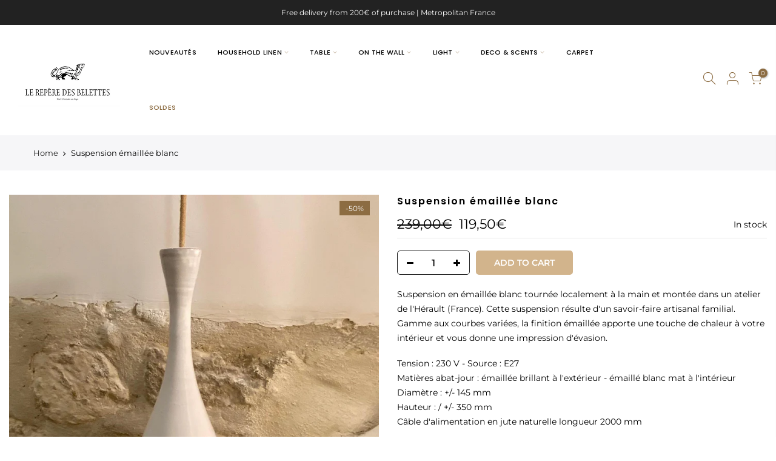

--- FILE ---
content_type: text/html; charset=utf-8
request_url: https://lereperedesbelettes.com/en/products/suspension-emaillee-blanc
body_size: 32364
content:
<!doctype html>
<html class="no-js" lang="en">
<head>
	<!-- PANDECTES-GDPR: DO NOT MODIFY AUTO GENERATED CODE BELOW --><script id="pandectes-rules">      window.PandectesSettings = {"store":{"plan":"basic","theme":"Gecko-5.8","primaryLocale":"fr","adminMode":false},"tsPublished":1673361034,"declaration":{"showPurpose":false,"showProvider":false,"showDateGenerated":false},"language":{"languageMode":"Single","fallbackLanguage":"fr","languageDetection":"browser","languagesSupported":[]},"texts":{"managed":{"headerText":{"fr":"Nous respectons votre vie privée"},"consentText":{"fr":"Ce site utilise des cookies pour vous garantir la meilleure expérience."},"dismissButtonText":{"fr":"D'accord"},"linkText":{"fr":"Apprendre encore plus"},"imprintText":{"fr":"Imprimer"},"preferencesButtonText":{"fr":"Préférences"},"allowButtonText":{"fr":"J'accepte"},"denyButtonText":{"fr":"Refuser"},"leaveSiteButtonText":{"fr":"Quitter ce site"},"cookiePolicyText":{"fr":"Politique de cookies"},"preferencesPopupTitleText":{"fr":"Gérer les préférences de consentement"},"preferencesPopupIntroText":{"fr":"Nous utilisons des cookies pour optimiser les fonctionnalités du site Web, analyser les performances et vous offrir une expérience personnalisée. Certains cookies sont indispensables au bon fonctionnement et au bon fonctionnement du site. Ces cookies ne peuvent pas être désactivés. Dans cette fenêtre, vous pouvez gérer votre préférence de cookies."},"preferencesPopupCloseButtonText":{"fr":"proche"},"preferencesPopupAcceptAllButtonText":{"fr":"Accepter tout"},"preferencesPopupRejectAllButtonText":{"fr":"Tout rejeter"},"preferencesPopupSaveButtonText":{"fr":"Enregistrer les préférences"},"accessSectionTitleText":{"fr":"Portabilité des données"},"accessSectionParagraphText":{"fr":"Vous avez le droit de pouvoir accéder à vos données à tout moment."},"rectificationSectionTitleText":{"fr":"Rectification des données"},"rectificationSectionParagraphText":{"fr":"Vous avez le droit de demander la mise à jour de vos données chaque fois que vous le jugez approprié."},"erasureSectionTitleText":{"fr":"Droit à l'oubli"},"erasureSectionParagraphText":{"fr":"Vous avez le droit de demander que toutes vos données soient effacées. Après cela, vous ne pourrez plus accéder à votre compte."}},"categories":{"strictlyNecessaryCookiesTitleText":{"fr":"Cookies strictement nécessaires"},"functionalityCookiesTitleText":{"fr":"Cookies fonctionnels"},"performanceCookiesTitleText":{"fr":"Cookies de performances"},"targetingCookiesTitleText":{"fr":"Ciblage des cookies"},"unclassifiedCookiesTitleText":{"fr":"Cookies non classés"},"strictlyNecessaryCookiesDescriptionText":{"fr":"Ces cookies sont essentiels pour vous permettre de vous déplacer sur le site Web et d'utiliser ses fonctionnalités, telles que l'accès aux zones sécurisées du site Web. Le site Web ne peut pas fonctionner correctement sans ces cookies."},"functionalityCookiesDescriptionText":{"fr":"Ces cookies permettent au site de fournir des fonctionnalités et une personnalisation améliorées. Ils peuvent être définis par nous ou par des fournisseurs tiers dont nous avons ajouté les services à nos pages. Si vous n'autorisez pas ces cookies, certains ou tous ces services peuvent ne pas fonctionner correctement."},"performanceCookiesDescriptionText":{"fr":"Ces cookies nous permettent de surveiller et d'améliorer les performances de notre site Web. Par exemple, ils nous permettent de compter les visites, d'identifier les sources de trafic et de voir quelles parties du site sont les plus populaires."},"targetingCookiesDescriptionText":{"fr":"Ces cookies peuvent être installés via notre site par nos partenaires publicitaires. Ils peuvent être utilisés par ces sociétés pour établir un profil de vos intérêts et vous montrer des publicités pertinentes sur d'autres sites. Ils ne stockent pas directement d'informations personnelles, mais sont basés sur l'identification unique de votre navigateur et de votre appareil Internet. Si vous n'autorisez pas ces cookies, vous bénéficierez d'une publicité moins ciblée."},"unclassifiedCookiesDescriptionText":{"fr":"Les cookies non classés sont des cookies que nous sommes en train de classer avec les fournisseurs de cookies individuels."}},"auto":{"declName":{"fr":"Nom"},"declPath":{"fr":"Chemin"},"declType":{"fr":"Taper"},"declDomain":{"fr":"Domaine"},"declPurpose":{"fr":"But"},"declProvider":{"fr":"Fournisseur"},"declRetention":{"fr":"Rétention"},"declFirstParty":{"fr":"First-party"},"declThirdParty":{"fr":"Tierce personne"},"cookiesDetailsText":{"fr":"Détails des cookies"},"preferencesPopupAlwaysAllowedText":{"fr":"Toujours permis"},"submitButton":{"fr":"Soumettre"},"submittingButton":{"fr":"Soumission..."},"cancelButton":{"fr":"Annuler"},"guestsSupportInfoText":{"fr":"Veuillez vous connecter avec votre compte client pour continuer."},"guestsSupportEmailPlaceholder":{"fr":"Adresse e-mail"},"guestsSupportEmailValidationError":{"fr":"L'email n'est pas valide"},"guestsSupportEmailSuccessTitle":{"fr":"Merci pour votre requête"},"guestsSupportEmailFailureTitle":{"fr":"Un problème est survenu"},"guestsSupportEmailSuccessMessage":{"fr":"Si vous êtes inscrit en tant que client de ce magasin, vous recevrez bientôt un e-mail avec des instructions sur la marche à suivre."},"guestsSupportEmailFailureMessage":{"fr":"Votre demande n'a pas été soumise. Veuillez réessayer et si le problème persiste, contactez le propriétaire du magasin pour obtenir de l'aide."},"confirmationSuccessTitle":{"fr":"Votre demande est vérifiée"},"confirmationFailureTitle":{"fr":"Un problème est survenu"},"confirmationSuccessMessage":{"fr":"Nous reviendrons rapidement vers vous quant à votre demande."},"confirmationFailureMessage":{"fr":"Votre demande n'a pas été vérifiée. Veuillez réessayer et si le problème persiste, contactez le propriétaire du magasin pour obtenir de l'aide"},"consentSectionTitleText":{"fr":"Votre consentement aux cookies"},"consentSectionNoConsentText":{"fr":"Vous n'avez pas consenti à la politique de cookies de ce site Web."},"consentSectionConsentedText":{"fr":"Vous avez consenti à la politique de cookies de ce site Web sur"},"consentStatus":{"fr":"Préférence de consentement"},"consentDate":{"fr":"Date de consentement"},"consentId":{"fr":"ID de consentement"},"consentSectionChangeConsentActionText":{"fr":"Modifier la préférence de consentement"},"accessSectionGDPRRequestsActionText":{"fr":"Demandes des personnes concernées"},"accessSectionAccountInfoActionText":{"fr":"Données personnelles"},"accessSectionOrdersRecordsActionText":{"fr":"Ordres"},"accessSectionDownloadReportActionText":{"fr":"Tout télécharger"},"rectificationCommentPlaceholder":{"fr":"Décrivez ce que vous souhaitez mettre à jour"},"rectificationCommentValidationError":{"fr":"Un commentaire est requis"},"rectificationSectionEditAccountActionText":{"fr":"Demander une mise à jour"},"erasureSectionRequestDeletionActionText":{"fr":"Demander la suppression des données personnelles"}}},"library":{"previewMode":false,"fadeInTimeout":0,"defaultBlocked":7,"showLink":true,"showImprintLink":false,"enabled":true,"cookie":{"name":"_pandectes_gdpr","expiryDays":365,"secure":true},"dismissOnScroll":false,"dismissOnWindowClick":false,"dismissOnTimeout":false,"palette":{"popup":{"background":"#FFFFFF","backgroundForCalculations":{"a":1,"b":255,"g":255,"r":255},"text":"#D2B48C"},"button":{"background":"transparent","backgroundForCalculations":{"a":1,"b":255,"g":255,"r":255},"text":"#D2B48C","textForCalculation":{"a":1,"b":140,"g":180,"r":210},"border":"#D2B48C"}},"content":{"href":"https://le-repere-des-belettes.myshopify.com/policies/privacy-policy","imprintHref":"/","close":"&#10005;","target":"","logo":"<img class=\"cc-banner-logo\" height=\"40\" width=\"40\" src=\"https://cdn.shopify.com/s/files/1/0512/8785/1168/t/13/assets/pandectes-logo.png?v=1669796086\" alt=\"Le Repère des Belettes\" />"},"window":"<div role=\"dialog\" aria-live=\"polite\" aria-label=\"cookieconsent\" aria-describedby=\"cookieconsent:desc\" id=\"pandectes-banner\" class=\"cc-window-wrapper cc-bottom-left-wrapper\"><div class=\"pd-cookie-banner-window cc-window {{classes}}\"><!--googleoff: all-->{{children}}<!--googleon: all--></div></div>","compliance":{"opt-both":"<div class=\"cc-compliance cc-highlight\">{{deny}}{{allow}}</div>"},"type":"opt-both","layouts":{"basic":"{{logo}}{{messagelink}}{{compliance}}{{close}}"},"position":"bottom-left","theme":"wired","revokable":true,"animateRevokable":false,"revokableReset":false,"revokableLogoUrl":"https://cdn.shopify.com/s/files/1/0512/8785/1168/t/13/assets/pandectes-reopen-logo.png?v=1669796122","revokablePlacement":"bottom-left","revokableMarginHorizontal":15,"revokableMarginVertical":15,"static":false,"autoAttach":true,"hasTransition":true,"blacklistPage":[""]},"geolocation":{"brOnly":false,"caOnly":false,"euOnly":false,"canadaOnly":false},"dsr":{"guestsSupport":false,"accessSectionDownloadReportAuto":false},"banner":{"resetTs":1665656534,"extraCss":"        .cc-banner-logo {max-width: 24em!important;}    @media(min-width: 768px) {.cc-window.cc-floating{max-width: 24em!important;width: 24em!important;}}    .cc-message, .cc-header, .cc-logo {text-align: left}    .cc-window-wrapper{z-index: 2147483647;}    .cc-window{z-index: 2147483647;font-family: inherit;}    .cc-header{font-family: inherit;}    .pd-cp-ui{font-family: inherit; background-color: #FFFFFF;color:#D2B48C;}    .pd-cp-btn{}    input + .pd-cp-preferences-slider{background-color: rgba(210, 180, 140, 0.3)}    .pd-cp-scrolling-section::-webkit-scrollbar{background-color: rgba(210, 180, 140, 0.3)}    input:checked + .pd-cp-preferences-slider{background-color: rgba(210, 180, 140, 1)}    .pd-cp-scrolling-section::-webkit-scrollbar-thumb {background-color: rgba(210, 180, 140, 1)}    .pd-cp-ui-close{color:#D2B48C;}    .pd-cp-preferences-slider:before{background-color: #FFFFFF}    .pd-cp-title:before {border-color: #D2B48C!important}    .pd-cp-preferences-slider{background-color:#D2B48C}    .pd-cp-toggle{color:#D2B48C!important}    @media(max-width:699px) {.pd-cp-ui-close-top svg {fill: #D2B48C}}    .pd-cp-toggle:hover,.pd-cp-toggle:visited,.pd-cp-toggle:active{color:#D2B48C!important}    .pd-cookie-banner-window {box-shadow: 0 0 18px rgb(0 0 0 / 20%);}  ","customJavascript":null,"showPoweredBy":false,"isActive":true,"implicitSavePreferences":false,"cookieIcon":false,"blockBots":false,"showCookiesDetails":true,"cookiesBlockedByDefault":"7","hasTransition":true,"blockingPage":false,"showOnlyLandingPage":false,"leaveSiteUrl":"https://www.google.com","linkRespectStoreLang":false},"cookies":{"0":[{"name":"keep_alive","domain":"lereperedesbelettes.com","path":"/","provider":"Shopify","firstParty":true,"retention":"30 minute(s)","purpose":{"fr":"Utilisé en relation avec la localisation de l'acheteur."}},{"name":"secure_customer_sig","domain":"lereperedesbelettes.com","path":"/","provider":"Shopify","firstParty":true,"retention":"1 year(s)","purpose":{"fr":"Utilisé en relation avec la connexion client."}},{"name":"localization","domain":"lereperedesbelettes.com","path":"/","provider":"Shopify","firstParty":true,"retention":"1 year(s)","purpose":{"fr":"Localisation de boutique Shopify"}},{"name":"_secure_session_id","domain":"lereperedesbelettes.com","path":"/","provider":"Shopify","firstParty":true,"retention":"24 hour(s)","purpose":{"fr":"Utilisé en relation avec la navigation dans une vitrine."}}],"1":[{"name":"_orig_referrer","domain":".lereperedesbelettes.com","path":"/","provider":"Shopify","firstParty":true,"retention":"14 day(s)","purpose":{"fr":"Suit les pages de destination."}},{"name":"_landing_page","domain":".lereperedesbelettes.com","path":"/","provider":"Shopify","firstParty":true,"retention":"14 day(s)","purpose":{"fr":"Suit les pages de destination."}},{"name":"_s","domain":".lereperedesbelettes.com","path":"/","provider":"Shopify","firstParty":true,"retention":"30 minute(s)","purpose":{"fr":"Analyses Shopify."}},{"name":"_shopify_y","domain":".lereperedesbelettes.com","path":"/","provider":"Shopify","firstParty":true,"retention":"1 year(s)","purpose":{"fr":"Analyses Shopify."}},{"name":"_y","domain":".lereperedesbelettes.com","path":"/","provider":"Shopify","firstParty":true,"retention":"1 year(s)","purpose":{"fr":"Analyses Shopify."}},{"name":"_shopify_sa_p","domain":".lereperedesbelettes.com","path":"/","provider":"Shopify","firstParty":true,"retention":"30 minute(s)","purpose":{"fr":"Analyses Shopify relatives au marketing et aux références."}},{"name":"_shopify_sa_t","domain":".lereperedesbelettes.com","path":"/","provider":"Shopify","firstParty":true,"retention":"30 minute(s)","purpose":{"fr":"Analyses Shopify relatives au marketing et aux références."}},{"name":"soundest-views","domain":".lereperedesbelettes.com","path":"/","provider":"Omnisend","firstParty":true,"retention":"Session","purpose":{"fr":""}},{"name":"_shopify_s","domain":".lereperedesbelettes.com","path":"/","provider":"Shopify","firstParty":true,"retention":"30 minute(s)","purpose":{"fr":"Analyses Shopify."}}],"2":[{"name":"_gat","domain":".lereperedesbelettes.com","path":"/","provider":"Google","firstParty":true,"retention":"53 second(s)","purpose":{"fr":"Le cookie est placé par Google Analytics pour filtrer les requêtes des bots."}},{"name":"_ga","domain":".lereperedesbelettes.com","path":"/","provider":"Google","firstParty":true,"retention":"1 year(s)","purpose":{"fr":"Le cookie est défini par Google Analytics avec une fonctionnalité inconnue"}},{"name":"_gid","domain":".lereperedesbelettes.com","path":"/","provider":"Google","firstParty":true,"retention":"24 hour(s)","purpose":{"fr":"Le cookie est placé par Google Analytics pour compter et suivre les pages vues."}}],"4":[{"name":"_fbp","domain":".lereperedesbelettes.com","path":"/","provider":"Facebook","firstParty":true,"retention":"90 day(s)","purpose":{"fr":"Le cookie est placé par Facebook pour suivre les visites sur les sites Web."}},{"name":"_pin_unauth","domain":".lereperedesbelettes.com","path":"/","provider":"Pinterest","firstParty":true,"retention":"1 year(s)","purpose":{"fr":""}},{"name":"soundestID","domain":".lereperedesbelettes.com","path":"/","provider":"Omnisend","firstParty":true,"retention":"Session","purpose":{"fr":""}},{"name":"omnisendSessionID","domain":".lereperedesbelettes.com","path":"/","provider":"Omnisend","firstParty":true,"retention":"30 minute(s)","purpose":{"fr":""}},{"name":"omnisendAnonymousID","domain":".lereperedesbelettes.com","path":"/","provider":"Omnisend","firstParty":true,"retention":"1 year(s)","purpose":{"fr":"Ce cookie est utilisé pour identifier une session d'un contact anonyme ou d'un contact."}}],"8":[]},"blocker":{"isActive":false,"googleConsentMode":{"id":"","analyticsId":"","isActive":false,"adStorageCategory":4,"analyticsStorageCategory":2,"personalizationStorageCategory":1,"functionalityStorageCategory":1,"customEvent":true,"securityStorageCategory":0,"redactData":true,"urlPassthrough":false},"facebookPixel":{"id":"","isActive":false,"ldu":false},"rakuten":{"isActive":false,"cmp":false,"ccpa":false},"defaultBlocked":7,"patterns":{"whiteList":[],"blackList":{"1":[],"2":[],"4":[],"8":[]},"iframesWhiteList":[],"iframesBlackList":{"1":[],"2":[],"4":[],"8":[]},"beaconsWhiteList":[],"beaconsBlackList":{"1":[],"2":[],"4":[],"8":[]}}}}      !function(){"use strict";window.PandectesRules=window.PandectesRules||{},window.PandectesRules.manualBlacklist={1:[],2:[],4:[]},window.PandectesRules.blacklistedIFrames={1:[],2:[],4:[]},window.PandectesRules.blacklistedCss={1:[],2:[],4:[]},window.PandectesRules.blacklistedBeacons={1:[],2:[],4:[]};var e="javascript/blocked",t="_pandectes_gdpr";function r(e){return new RegExp(e.replace(/[/\\.+?$()]/g,"\\$&").replace("*","(.*)"))}var n=function(e){try{return JSON.parse(e)}catch(e){return!1}},a=function(e){var t=arguments.length>1&&void 0!==arguments[1]?arguments[1]:"log",r=new URLSearchParams(window.location.search);r.get("rules_debug")&&console[t]("PandectesRules: ".concat(e))};function s(e,t){var r=Object.keys(e);if(Object.getOwnPropertySymbols){var n=Object.getOwnPropertySymbols(e);t&&(n=n.filter((function(t){return Object.getOwnPropertyDescriptor(e,t).enumerable}))),r.push.apply(r,n)}return r}function i(e){for(var t=1;t<arguments.length;t++){var r=null!=arguments[t]?arguments[t]:{};t%2?s(Object(r),!0).forEach((function(t){c(e,t,r[t])})):Object.getOwnPropertyDescriptors?Object.defineProperties(e,Object.getOwnPropertyDescriptors(r)):s(Object(r)).forEach((function(t){Object.defineProperty(e,t,Object.getOwnPropertyDescriptor(r,t))}))}return e}function c(e,t,r){return t in e?Object.defineProperty(e,t,{value:r,enumerable:!0,configurable:!0,writable:!0}):e[t]=r,e}function o(e,t){return function(e){if(Array.isArray(e))return e}(e)||function(e,t){var r=null==e?null:"undefined"!=typeof Symbol&&e[Symbol.iterator]||e["@@iterator"];if(null==r)return;var n,a,s=[],i=!0,c=!1;try{for(r=r.call(e);!(i=(n=r.next()).done)&&(s.push(n.value),!t||s.length!==t);i=!0);}catch(e){c=!0,a=e}finally{try{i||null==r.return||r.return()}finally{if(c)throw a}}return s}(e,t)||u(e,t)||function(){throw new TypeError("Invalid attempt to destructure non-iterable instance.\nIn order to be iterable, non-array objects must have a [Symbol.iterator]() method.")}()}function l(e){return function(e){if(Array.isArray(e))return d(e)}(e)||function(e){if("undefined"!=typeof Symbol&&null!=e[Symbol.iterator]||null!=e["@@iterator"])return Array.from(e)}(e)||u(e)||function(){throw new TypeError("Invalid attempt to spread non-iterable instance.\nIn order to be iterable, non-array objects must have a [Symbol.iterator]() method.")}()}function u(e,t){if(e){if("string"==typeof e)return d(e,t);var r=Object.prototype.toString.call(e).slice(8,-1);return"Object"===r&&e.constructor&&(r=e.constructor.name),"Map"===r||"Set"===r?Array.from(e):"Arguments"===r||/^(?:Ui|I)nt(?:8|16|32)(?:Clamped)?Array$/.test(r)?d(e,t):void 0}}function d(e,t){(null==t||t>e.length)&&(t=e.length);for(var r=0,n=new Array(t);r<t;r++)n[r]=e[r];return n}var f="Pandectes"===window.navigator.userAgent;a("userAgent -> ".concat(window.navigator.userAgent.substring(0,50)));var p=function(){var e,r=arguments.length>0&&void 0!==arguments[0]?arguments[0]:t,a="; "+document.cookie,s=a.split("; "+r+"=");if(s.length<2)e={};else{var i=s.pop(),c=i.split(";");e=window.atob(c.shift())}var o=n(e);return!1!==o?o:e}(),g=window.PandectesSettings,h=g.banner.isActive,y=g.blocker.defaultBlocked,b=p&&null!==p.preferences&&void 0!==p.preferences?p.preferences:null,m=h?null===b?y:b:0,v={1:0==(1&m),2:0==(2&m),4:0==(4&m)},w=window.PandectesSettings.blocker.patterns,k=w.blackList,L=w.whiteList,P=w.iframesBlackList,A=w.iframesWhiteList,S=w.beaconsBlackList,C=w.beaconsWhiteList,_={blackList:[],whiteList:[],iframesBlackList:{1:[],2:[],4:[],8:[]},iframesWhiteList:[],beaconsBlackList:{1:[],2:[],4:[],8:[]},beaconsWhiteList:[]};[1,2,4].map((function(e){var t;v[e]||((t=_.blackList).push.apply(t,l(k[e].length?k[e].map(r):[])),_.iframesBlackList[e]=P[e].length?P[e].map(r):[],_.beaconsBlackList[e]=S[e].length?S[e].map(r):[])})),_.whiteList=L.length?L.map(r):[],_.iframesWhiteList=A.length?A.map(r):[],_.beaconsWhiteList=C.length?C.map(r):[];var B={scripts:[],iframes:{1:[],2:[],4:[]},beacons:{1:[],2:[],4:[]},css:{1:[],2:[],4:[]}},E=function(t,r){return t&&(!r||r!==e)&&(!_.blackList||_.blackList.some((function(e){return e.test(t)})))&&(!_.whiteList||_.whiteList.every((function(e){return!e.test(t)})))},O=function(e){var t=e.getAttribute("src");return _.blackList&&_.blackList.every((function(e){return!e.test(t)}))||_.whiteList&&_.whiteList.some((function(e){return e.test(t)}))},I=function(e,t){var r=_.iframesBlackList[t],n=_.iframesWhiteList;return e&&(!r||r.some((function(t){return t.test(e)})))&&(!n||n.every((function(t){return!t.test(e)})))},j=function(e,t){var r=_.beaconsBlackList[t],n=_.beaconsWhiteList;return e&&(!r||r.some((function(t){return t.test(e)})))&&(!n||n.every((function(t){return!t.test(e)})))},R=new MutationObserver((function(e){for(var t=0;t<e.length;t++)for(var r=e[t].addedNodes,n=0;n<r.length;n++){var a=r[n],s=a.dataset&&a.dataset.cookiecategory;if(1===a.nodeType&&"LINK"===a.tagName){var i=a.dataset&&a.dataset.href;if(i&&s)switch(s){case"functionality":case"C0001":B.css[1].push(i);break;case"performance":case"C0002":B.css[2].push(i);break;case"targeting":case"C0003":B.css[4].push(i)}}}})),x=new MutationObserver((function(t){for(var r=0;r<t.length;r++)for(var n=t[r].addedNodes,a=function(t){var r=n[t],a=r.src||r.dataset&&r.dataset.src,s=r.dataset&&r.dataset.cookiecategory;if(1===r.nodeType&&"IFRAME"===r.tagName){if(a){var i=!1;I(a,1)||"functionality"===s||"C0001"===s?(i=!0,B.iframes[1].push(a)):I(a,2)||"performance"===s||"C0002"===s?(i=!0,B.iframes[2].push(a)):(I(a,4)||"targeting"===s||"C0003"===s)&&(i=!0,B.iframes[4].push(a)),i&&(r.removeAttribute("src"),r.setAttribute("data-src",a))}}else if(1===r.nodeType&&"IMG"===r.tagName){if(a){var c=!1;j(a,1)?(c=!0,B.beacons[1].push(a)):j(a,2)?(c=!0,B.beacons[2].push(a)):j(a,4)&&(c=!0,B.beacons[4].push(a)),c&&(r.removeAttribute("src"),r.setAttribute("data-src",a))}}else if(1===r.nodeType&&"LINK"===r.tagName){var o=r.dataset&&r.dataset.href;if(o&&s)switch(s){case"functionality":case"C0001":B.css[1].push(o);break;case"performance":case"C0002":B.css[2].push(o);break;case"targeting":case"C0003":B.css[4].push(o)}}else if(1===r.nodeType&&"SCRIPT"===r.tagName){var l=r.type,u=!1;if(E(a,l))u=!0;else if(a&&s)switch(s){case"functionality":case"C0001":u=!0,window.PandectesRules.manualBlacklist[1].push(a);break;case"performance":case"C0002":u=!0,window.PandectesRules.manualBlacklist[2].push(a);break;case"targeting":case"C0003":u=!0,window.PandectesRules.manualBlacklist[4].push(a)}if(u){B.scripts.push([r,l]),r.type=e;r.addEventListener("beforescriptexecute",(function t(n){r.getAttribute("type")===e&&n.preventDefault(),r.removeEventListener("beforescriptexecute",t)})),r.parentElement&&r.parentElement.removeChild(r)}}},s=0;s<n.length;s++)a(s)})),T=document.createElement,N={src:Object.getOwnPropertyDescriptor(HTMLScriptElement.prototype,"src"),type:Object.getOwnPropertyDescriptor(HTMLScriptElement.prototype,"type")};window.PandectesRules.unblockCss=function(e){var t=B.css[e]||[];t.length&&a("Unblocking CSS for ".concat(e)),t.forEach((function(e){var t=document.querySelector('link[data-href^="'.concat(e,'"]'));t.removeAttribute("data-href"),t.href=e})),B.css[e]=[]},window.PandectesRules.unblockIFrames=function(e){var t=B.iframes[e]||[];t.length&&a("Unblocking IFrames for ".concat(e)),_.iframesBlackList[e]=[],t.forEach((function(e){var t=document.querySelector('iframe[data-src^="'.concat(e,'"]'));t.removeAttribute("data-src"),t.src=e})),B.iframes[e]=[]},window.PandectesRules.unblockBeacons=function(e){var t=B.beacons[e]||[];t.length&&a("Unblocking Beacons for ".concat(e)),_.beaconsBlackList[e]=[],t.forEach((function(e){var t=document.querySelector('img[data-src^="'.concat(e,'"]'));t.removeAttribute("data-src"),t.src=e})),B.beacons[e]=[]},window.PandectesRules.unblock=function(t){t.length<1?(_.blackList=[],_.whiteList=[],_.iframesBlackList=[],_.iframesWhiteList=[]):(_.blackList&&(_.blackList=_.blackList.filter((function(e){return t.every((function(t){return"string"==typeof t?!e.test(t):t instanceof RegExp?e.toString()!==t.toString():void 0}))}))),_.whiteList&&(_.whiteList=[].concat(l(_.whiteList),l(t.map((function(e){if("string"==typeof e){var t=".*"+r(e)+".*";if(_.whiteList.every((function(e){return e.toString()!==t.toString()})))return new RegExp(t)}else if(e instanceof RegExp&&_.whiteList.every((function(t){return t.toString()!==e.toString()})))return e;return null})).filter(Boolean)))));for(var n=document.querySelectorAll('script[type="'.concat(e,'"]')),s=0;s<n.length;s++){var i=n[s];O(i)&&(B.scripts.push([i,"application/javascript"]),i.parentElement.removeChild(i))}var c=0;l(B.scripts).forEach((function(e,t){var r=o(e,2),n=r[0],a=r[1];if(O(n)){for(var s=document.createElement("script"),i=0;i<n.attributes.length;i++){var l=n.attributes[i];"src"!==l.name&&"type"!==l.name&&s.setAttribute(l.name,n.attributes[i].value)}s.setAttribute("src",n.src),s.setAttribute("type",a||"application/javascript"),document.head.appendChild(s),B.scripts.splice(t-c,1),c++}})),0==_.blackList.length&&0===_.iframesBlackList[1].length&&0===_.iframesBlackList[2].length&&0===_.iframesBlackList[4].length&&0===_.beaconsBlackList[1].length&&0===_.beaconsBlackList[2].length&&0===_.beaconsBlackList[4].length&&(a("Disconnecting observers"),x.disconnect(),R.disconnect())};var D=setInterval((function(){window.Shopify&&(clearInterval(D),window.Shopify.loadFeatures([{name:"consent-tracking-api",version:"0.1"}],(function(e){e?a("CustomerPrivacy API -> failed to load","warning"):(a("CustomerPrivacy API -> loaded successfully"),f&&window.Shopify.customerPrivacy.setTrackingConsent(!0,(function(e){e&&e.error&&a("CustomerPrivacy API -> failed to allow tracking","error"),a("CustomerPrivacy API -> tracking allowed")})))})))}),10),M=window.PandectesSettings,W=M.banner.isActive,z=M.blocker.googleConsentMode,U=z.isActive,F=z.customEvent,q=z.redactData,H=z.urlPassthrough,$=z.adStorageCategory,G=z.analyticsStorageCategory,K=z.functionalityStorageCategory,J=z.personalizationStorageCategory,Y=z.securityStorageCategory;function Q(){window.dataLayer.push(arguments)}window.dataLayer=window.dataLayer||[];var V,X,Z={hasInitialized:!1,ads_data_redaction:!1,url_passthrough:!1,storage:{ad_storage:"granted",analytics_storage:"granted",functionality_storage:"granted",personalization_storage:"granted",security_storage:"granted",wait_for_update:500}};if(W&&U){var ee=0==(m&$)?"granted":"denied",te=0==(m&G)?"granted":"denied",re=0==(m&K)?"granted":"denied",ne=0==(m&J)?"granted":"denied",ae=0==(m&Y)?"granted":"denied";Z.hasInitialized=!0,Z.ads_data_redaction="denied"===ee&&q,Z.url_passthrough=H,Z.storage.ad_storage=ee,Z.storage.analytics_storage=te,Z.storage.functionality_storage=re,Z.storage.personalization_storage=ne,Z.storage.security_storage=ae,Z.ads_data_redaction&&Q("set","ads_data_redaction",Z.ads_data_redaction),Z.url_passthrough&&Q("set","url_passthrough",Z.url_passthrough),Q("consent","default",Z.storage),F&&(null===b||/\/checkouts\//.test(window.location.pathname))&&(X=7===(V=m)?"deny":0===V?"allow":"mixed",window.dataLayer.push({event:"Pandectes_Consent_Update",pandectes_status:X,pandectes_categories:{C000:"allow",C001:v[1]?"allow":"deny",C002:v[2]?"allow":"deny",C003:v[4]?"allow":"deny"}})),a("Google consent mode initialized")}window.PandectesRules.gcm=Z;var se=window.PandectesSettings,ie=se.banner.isActive,ce=se.blocker.isActive;a("Blocker -> "+(ce?"Active":"Inactive")),a("Banner -> "+(ie?"Active":"Inactive")),a("ActualPrefs -> "+m),0!==m&&!1===f&&ce?(a("Blocker will execute"),document.createElement=function(){for(var t=arguments.length,r=new Array(t),n=0;n<t;n++)r[n]=arguments[n];if("script"!==r[0].toLowerCase())return T.bind?T.bind(document).apply(void 0,r):T;var a=T.bind(document).apply(void 0,r);try{Object.defineProperties(a,{src:i(i({},N.src),{},{set:function(t){E(t,a.type)&&N.type.set.call(this,e),N.src.set.call(this,t)}}),type:i(i({},N.type),{},{get:function(){var t=N.type.get.call(this);return t===e||E(this.src,t)?null:t},set:function(t){var r=E(a.src,a.type)?e:t;N.type.set.call(this,r)}})}),a.setAttribute=function(t,r){if("type"===t){var n=E(a.src,a.type)?e:r;N.type.set.call(a,n)}else"src"===t?(E(r,a.type)&&N.type.set.call(a,e),N.src.set.call(a,r)):HTMLScriptElement.prototype.setAttribute.call(a,t,r)}}catch(e){console.warn("Yett: unable to prevent script execution for script src ",a.src,".\n",'A likely cause would be because you are using a third-party browser extension that monkey patches the "document.createElement" function.')}return a},x.observe(document.documentElement,{childList:!0,subtree:!0}),R.observe(document.documentElement,{childList:!0,subtree:!0})):a("Blocker will not execute")}();
</script>

 
 <meta charset="utf-8">
  <meta name="viewport" content="width=device-width, initial-scale=1, shrink-to-fit=no, user-scalable=no">
  <meta name="theme-color" content="#d2b48c">
  <meta name="format-detection" content="telephone=no">
  <link rel="canonical" href="https://lereperedesbelettes.com/en/products/suspension-emaillee-blanc">
  <link rel="prefetch" as="document" href="https://lereperedesbelettes.com">
  <link rel="dns-prefetch" href="https://cdn.shopify.com" crossorigin>
  <link rel="preconnect" href="https://cdn.shopify.com" crossorigin>
  <link rel="preconnect" href="https://monorail-edge.shopifysvc.com">
<link rel="dns-prefetch" href="https://fonts.shopifycdn.com" crossorigin>
    <link rel="preconnect" href="https://fonts.shopify.com" crossorigin>
    <link rel="preload" as="font" href="//lereperedesbelettes.com/cdn/fonts/montserrat/montserrat_n4.81949fa0ac9fd2021e16436151e8eaa539321637.woff2" type="font/woff2" crossorigin>
    <link rel="preload" as="font" href="//lereperedesbelettes.com/cdn/fonts/poppins/poppins_n3.05f58335c3209cce17da4f1f1ab324ebe2982441.woff2" type="font/woff2" crossorigin>
    <link rel="preload" as="font" href="//lereperedesbelettes.com/cdn/fonts/poppins/poppins_n7.56758dcf284489feb014a026f3727f2f20a54626.woff2" type="font/woff2" crossorigin><link rel="preload" as="style" href="//lereperedesbelettes.com/cdn/shop/t/13/assets/pre_theme.min.css?v=80256525801086942991665479785">
  <link rel="preload" as="style" href="//lereperedesbelettes.com/cdn/shop/t/13/assets/theme.css?enable_css_minification=1&v=28674337255156055081763047071"><title>Suspension émaillée blanc &ndash; Le Repère des Belettes</title><meta name="description" content="Suspension en émaillée blanc tournée localement à la main et montée dans un atelier de l&#39;Hérault (France). Cette suspension résulte d&#39;un savoir-faire artisanal familial. Gamme aux courbes variées, la finition émaillée apporte une touche de chaleur à votre intérieur et vous donne une impression d&#39;évasion. Tension : 230 "><!-- social-meta-tags.liquid --><meta name="keywords" content="Suspension émaillée blanc,Le Repère des Belettes,lereperedesbelettes.com"/><meta name="author" content="The4"><meta property="og:site_name" content="Le Repère des Belettes">
<meta property="og:url" content="https://lereperedesbelettes.com/en/products/suspension-emaillee-blanc">
<meta property="og:title" content="Suspension émaillée blanc">
<meta property="og:type" content="og:product">
<meta property="og:description" content="Suspension en émaillée blanc tournée localement à la main et montée dans un atelier de l&#39;Hérault (France). Cette suspension résulte d&#39;un savoir-faire artisanal familial. Gamme aux courbes variées, la finition émaillée apporte une touche de chaleur à votre intérieur et vous donne une impression d&#39;évasion. Tension : 230 "><meta property="product:price:amount" content="119,50">
  <meta property="product:price:amount" content="EUR"><meta property="og:image" content="http://lereperedesbelettes.com/cdn/shop/products/0-7_0e178881-6106-4fd9-8240-a665cfd60d65_1200x1200.jpg?v=1653405953"><meta property="og:image" content="http://lereperedesbelettes.com/cdn/shop/products/0-9_cfb80dba-468d-461f-9e36-9da586f762ce_1200x1200.jpg?v=1653405953"><meta property="og:image" content="http://lereperedesbelettes.com/cdn/shop/products/0-6_609f0f49-4160-4a49-bb01-fd7813062236_1200x1200.jpg?v=1653405953"><meta property="og:image:secure_url" content="https://lereperedesbelettes.com/cdn/shop/products/0-7_0e178881-6106-4fd9-8240-a665cfd60d65_1200x1200.jpg?v=1653405953"><meta property="og:image:secure_url" content="https://lereperedesbelettes.com/cdn/shop/products/0-9_cfb80dba-468d-461f-9e36-9da586f762ce_1200x1200.jpg?v=1653405953"><meta property="og:image:secure_url" content="https://lereperedesbelettes.com/cdn/shop/products/0-6_609f0f49-4160-4a49-bb01-fd7813062236_1200x1200.jpg?v=1653405953"><meta name="twitter:card" content="summary_large_image">
<meta name="twitter:title" content="Suspension émaillée blanc">
<meta name="twitter:description" content="Suspension en émaillée blanc tournée localement à la main et montée dans un atelier de l&#39;Hérault (France). Cette suspension résulte d&#39;un savoir-faire artisanal familial. Gamme aux courbes variées, la finition émaillée apporte une touche de chaleur à votre intérieur et vous donne une impression d&#39;évasion. Tension : 230 ">
<link href="//lereperedesbelettes.com/cdn/shop/t/13/assets/pre_theme.min.css?v=80256525801086942991665479785" rel="stylesheet" type="text/css" media="all" /><link rel="preload" as="script" href="//lereperedesbelettes.com/cdn/shop/t/13/assets/lazysizes.min.js?v=69261028471810094311665479784">
<link rel="preload" as="script" href="//lereperedesbelettes.com/cdn/shop/t/13/assets/nt_vendor2.min.js?v=42422918620433123951665479785">
<script>document.documentElement.className = document.documentElement.className.replace('no-js', 'yes-js');const t_name = "product",designMode = false, t_cartCount = 0,ThemeNameT4='gecko',ThemeNameT42='ThemeIdT4Gecko',themeIDt4 = 136964767958,ck_hostname = 'gecko5-none',ThemeIdT4 = "true",SopEmlT4="contacts@lereperedesbelettes.com",ThemePuT4 = '#purchase_codet4',t_shop_currency = "EUR", t_moneyFormat = "{{amount_with_comma_separator}}€", t_cart_url = "\/en\/cart",t_cartadd_url = "\/en\/cart\/add",t_cartchange_url = "\/en\/cart\/change", pr_re_url = "\/en\/recommendations\/products"; try {var T4AgentNT = (navigator.userAgent.indexOf('Chrome-Lighthouse') == -1)}catch(err){var T4AgentNT = true} function onloadt4relcss(_this) {_this.onload=null;if(T4AgentNT){_this.rel='stylesheet'}} (function () {window.onpageshow = function() {if (performance.navigation.type === 2) {document.dispatchEvent(new CustomEvent('cart:refresh'))} }; })();
var T4stt_str = { 
  "PleaseChoosePrOptions":"Please select some product options before adding this product to your cart.", 
  "will_not_ship":"Will not ship until \u003cspan class=\"jsnt\"\u003e{{date}}\u003c\/span\u003e",
  "will_stock_after":"Will be in stock after \u003cspan class=\"jsnt\"\u003e{{date}}\u003c\/span\u003e",
  "replace_item_atc":"Replace item",
  "replace_item_pre":"Replace item",
  "added_to_cart": "The product has been successfully added to your cart.",
  "view_cart": "See cart",
  "continue_shopping": "Continue shopping",
  "save_js":"-[sale]%","bannerCountdown":"%D days %H:%M:%S",
  "prItemCountdown":"%D Days %H:%M:%S",
  "countdown_days":"days",
  "countdown_hours":"hours",
  "countdown_mins":"min",
  "countdown_sec":"dry",
  "multiple_rates": "We found [number_of_rates] shipping rates available for [address], starting at [rate].",
  "one_rate": "We found one shipping rate available for [address].",
  "no_rates": "Sorry, we do not ship to this destination.",
  "rate_value": "[rate_title] at [rate]",
  "agree_checkout": "You must agree with the terms and conditions of sales to check out.",
  "added_text_cp":"Compare products"
};
</script>
<link rel="preload" href="//lereperedesbelettes.com/cdn/shop/t/13/assets/style.min.css?v=131238158327136454181665479786" as="style" onload="onloadt4relcss(this)"><link href="//lereperedesbelettes.com/cdn/shop/t/13/assets/theme.css?enable_css_minification=1&amp;v=28674337255156055081763047071" rel="stylesheet" type="text/css" media="all" /><link id="sett_clt4" rel="preload" href="//lereperedesbelettes.com/cdn/shop/t/13/assets/sett_cl.css?enable_css_minification=1&v=125207278326334638911666191671" as="style" onload="onloadt4relcss(this)"><link rel="preload" href="//lereperedesbelettes.com/cdn/shop/t/13/assets/line-awesome.min.css?v=36930450349382045261665479784" as="style" onload="onloadt4relcss(this)">
<script id="js_lzt4" src="//lereperedesbelettes.com/cdn/shop/t/13/assets/lazysizes.min.js?v=69261028471810094311665479784" defer="defer"></script>
<script src="//lereperedesbelettes.com/cdn/shop/t/13/assets/nt_vendor2.min.js?v=42422918620433123951665479785" defer="defer" id="js_ntt4"
  data-theme='//lereperedesbelettes.com/cdn/shop/t/13/assets/nt_theme.min.js?v=130170106942778988201665479785'
  data-stt='//lereperedesbelettes.com/cdn/shop/t/13/assets/nt_settings.js?enable_js_minification=1&v=110547703682316145341676467047'
  data-cat='//lereperedesbelettes.com/cdn/shop/t/13/assets/cat.min.js?v=140310734739805055321665479782' 
  data-sw='//lereperedesbelettes.com/cdn/shop/t/13/assets/swatch.min.js?v=94011124126883124911665479786'
  data-prjs='//lereperedesbelettes.com/cdn/shop/t/13/assets/produc.min.js?v=66856717831304081821665479785' 
  data-mail='//lereperedesbelettes.com/cdn/shop/t/13/assets/platform_mail.min.js?v=129658531127528416401665479785'
  data-my='//lereperedesbelettes.com/cdn/shop/t/13/assets/my.js?v=111603181540343972631665479784' data-cusp='//lereperedesbelettes.com/cdn/shop/t/13/assets/my.js?v=111603181540343972631665479784' data-cur='//lereperedesbelettes.com/cdn/shop/t/13/assets/my.js?v=111603181540343972631665479784' data-mdl='//lereperedesbelettes.com/cdn/shop/t/13/assets/module.min.js?v=72712877271928395091665479784'
  data-map='//lereperedesbelettes.com/cdn/shop/t/13/assets/maplace.min.js?v=9763'
  data-time='//lereperedesbelettes.com/cdn/shop/t/13/assets/spacetime.min.js?v=9763'
  data-ins='//lereperedesbelettes.com/cdn/shop/t/13/assets/nt_instagram.min.js?v=67982783334426809631665479784'
  data-user='//lereperedesbelettes.com/cdn/shop/t/13/assets/interactable.min.js?v=178425067897821673531665479783'
  data-add='//s7.addthis.com/js/300/addthis_widget.js#pubid=ra-56efaa05a768bd19'
  data-klaviyo='//www.klaviyo.com/media/js/public/klaviyo_subscribe.js'
  data-font='iconKalles , fakalles , Pe-icon-7-stroke , Font Awesome 5 Free:n9'
  data-fm=''
  data-spcmn='//lereperedesbelettes.com/cdn/shopifycloud/storefront/assets/themes_support/shopify_common-5f594365.js'
  data-cust='//lereperedesbelettes.com/cdn/shop/t/13/assets/customerclnt.min.js?v=156813264816487175981665479782'
  data-cusjs='none'
  data-desadm='//lereperedesbelettes.com/cdn/shop/t/13/assets/des_adm.min.js?v=67809252796298253121665479782'
  data-otherryv='//lereperedesbelettes.com/cdn/shop/t/13/assets/reviewOther.js?enable_js_minification=1&v=157077235154481297451665479786'></script><script>window.performance && window.performance.mark && window.performance.mark('shopify.content_for_header.start');</script><meta name="google-site-verification" content="3vY2MNAcC0cv2znc1dWJlfz-i_Ak8hq9e83Wej-8FoY">
<meta name="facebook-domain-verification" content="zuynuuxwin4f004h7cylk9ksg064x8">
<meta id="shopify-digital-wallet" name="shopify-digital-wallet" content="/51287851168/digital_wallets/dialog">
<meta name="shopify-checkout-api-token" content="b33b9112669d70d734956f20f7e29cde">
<meta id="in-context-paypal-metadata" data-shop-id="51287851168" data-venmo-supported="false" data-environment="production" data-locale="en_US" data-paypal-v4="true" data-currency="EUR">
<link rel="alternate" hreflang="x-default" href="https://lereperedesbelettes.com/products/suspension-emaillee-blanc">
<link rel="alternate" hreflang="fr" href="https://lereperedesbelettes.com/products/suspension-emaillee-blanc">
<link rel="alternate" hreflang="en" href="https://lereperedesbelettes.com/en/products/suspension-emaillee-blanc">
<link rel="alternate" type="application/json+oembed" href="https://lereperedesbelettes.com/en/products/suspension-emaillee-blanc.oembed">
<script async="async" src="/checkouts/internal/preloads.js?locale=en-FR"></script>
<script id="shopify-features" type="application/json">{"accessToken":"b33b9112669d70d734956f20f7e29cde","betas":["rich-media-storefront-analytics"],"domain":"lereperedesbelettes.com","predictiveSearch":true,"shopId":51287851168,"locale":"en"}</script>
<script>var Shopify = Shopify || {};
Shopify.shop = "le-repere-des-belettes.myshopify.com";
Shopify.locale = "en";
Shopify.currency = {"active":"EUR","rate":"1.0"};
Shopify.country = "FR";
Shopify.theme = {"name":"Gecko-5.8","id":136964767958,"schema_name":"Gecko","schema_version":"5.8","theme_store_id":null,"role":"main"};
Shopify.theme.handle = "null";
Shopify.theme.style = {"id":null,"handle":null};
Shopify.cdnHost = "lereperedesbelettes.com/cdn";
Shopify.routes = Shopify.routes || {};
Shopify.routes.root = "/en/";</script>
<script type="module">!function(o){(o.Shopify=o.Shopify||{}).modules=!0}(window);</script>
<script>!function(o){function n(){var o=[];function n(){o.push(Array.prototype.slice.apply(arguments))}return n.q=o,n}var t=o.Shopify=o.Shopify||{};t.loadFeatures=n(),t.autoloadFeatures=n()}(window);</script>
<script id="shop-js-analytics" type="application/json">{"pageType":"product"}</script>
<script defer="defer" async type="module" src="//lereperedesbelettes.com/cdn/shopifycloud/shop-js/modules/v2/client.init-shop-cart-sync_BApSsMSl.en.esm.js"></script>
<script defer="defer" async type="module" src="//lereperedesbelettes.com/cdn/shopifycloud/shop-js/modules/v2/chunk.common_CBoos6YZ.esm.js"></script>
<script type="module">
  await import("//lereperedesbelettes.com/cdn/shopifycloud/shop-js/modules/v2/client.init-shop-cart-sync_BApSsMSl.en.esm.js");
await import("//lereperedesbelettes.com/cdn/shopifycloud/shop-js/modules/v2/chunk.common_CBoos6YZ.esm.js");

  window.Shopify.SignInWithShop?.initShopCartSync?.({"fedCMEnabled":true,"windoidEnabled":true});

</script>
<script>(function() {
  var isLoaded = false;
  function asyncLoad() {
    if (isLoaded) return;
    isLoaded = true;
    var urls = ["https:\/\/d1564fddzjmdj5.cloudfront.net\/initializercolissimo.js?app_name=happycolissimo\u0026cloud=d1564fddzjmdj5.cloudfront.net\u0026shop=le-repere-des-belettes.myshopify.com","\/\/cdn.shopify.com\/proxy\/1986a1952a04d8702419e6892cf08750fb8f975222729fa3788876871715f120\/s.pandect.es\/scripts\/pandectes-core.js?shop=le-repere-des-belettes.myshopify.com\u0026sp-cache-control=cHVibGljLCBtYXgtYWdlPTkwMA","https:\/\/cdn.nfcube.com\/7080f3a343bcc2387b4819974b314a7a.js?shop=le-repere-des-belettes.myshopify.com"];
    for (var i = 0; i < urls.length; i++) {
      var s = document.createElement('script');
      s.type = 'text/javascript';
      s.async = true;
      s.src = urls[i];
      var x = document.getElementsByTagName('script')[0];
      x.parentNode.insertBefore(s, x);
    }
  };
  if(window.attachEvent) {
    window.attachEvent('onload', asyncLoad);
  } else {
    window.addEventListener('load', asyncLoad, false);
  }
})();</script>
<script id="__st">var __st={"a":51287851168,"offset":3600,"reqid":"aa938097-bb98-4642-a9c7-bf1a6b9ab96b-1768923300","pageurl":"lereperedesbelettes.com\/en\/products\/suspension-emaillee-blanc","u":"d5ec6862216e","p":"product","rtyp":"product","rid":7689656107222};</script>
<script>window.ShopifyPaypalV4VisibilityTracking = true;</script>
<script id="captcha-bootstrap">!function(){'use strict';const t='contact',e='account',n='new_comment',o=[[t,t],['blogs',n],['comments',n],[t,'customer']],c=[[e,'customer_login'],[e,'guest_login'],[e,'recover_customer_password'],[e,'create_customer']],r=t=>t.map((([t,e])=>`form[action*='/${t}']:not([data-nocaptcha='true']) input[name='form_type'][value='${e}']`)).join(','),a=t=>()=>t?[...document.querySelectorAll(t)].map((t=>t.form)):[];function s(){const t=[...o],e=r(t);return a(e)}const i='password',u='form_key',d=['recaptcha-v3-token','g-recaptcha-response','h-captcha-response',i],f=()=>{try{return window.sessionStorage}catch{return}},m='__shopify_v',_=t=>t.elements[u];function p(t,e,n=!1){try{const o=window.sessionStorage,c=JSON.parse(o.getItem(e)),{data:r}=function(t){const{data:e,action:n}=t;return t[m]||n?{data:e,action:n}:{data:t,action:n}}(c);for(const[e,n]of Object.entries(r))t.elements[e]&&(t.elements[e].value=n);n&&o.removeItem(e)}catch(o){console.error('form repopulation failed',{error:o})}}const l='form_type',E='cptcha';function T(t){t.dataset[E]=!0}const w=window,h=w.document,L='Shopify',v='ce_forms',y='captcha';let A=!1;((t,e)=>{const n=(g='f06e6c50-85a8-45c8-87d0-21a2b65856fe',I='https://cdn.shopify.com/shopifycloud/storefront-forms-hcaptcha/ce_storefront_forms_captcha_hcaptcha.v1.5.2.iife.js',D={infoText:'Protected by hCaptcha',privacyText:'Privacy',termsText:'Terms'},(t,e,n)=>{const o=w[L][v],c=o.bindForm;if(c)return c(t,g,e,D).then(n);var r;o.q.push([[t,g,e,D],n]),r=I,A||(h.body.append(Object.assign(h.createElement('script'),{id:'captcha-provider',async:!0,src:r})),A=!0)});var g,I,D;w[L]=w[L]||{},w[L][v]=w[L][v]||{},w[L][v].q=[],w[L][y]=w[L][y]||{},w[L][y].protect=function(t,e){n(t,void 0,e),T(t)},Object.freeze(w[L][y]),function(t,e,n,w,h,L){const[v,y,A,g]=function(t,e,n){const i=e?o:[],u=t?c:[],d=[...i,...u],f=r(d),m=r(i),_=r(d.filter((([t,e])=>n.includes(e))));return[a(f),a(m),a(_),s()]}(w,h,L),I=t=>{const e=t.target;return e instanceof HTMLFormElement?e:e&&e.form},D=t=>v().includes(t);t.addEventListener('submit',(t=>{const e=I(t);if(!e)return;const n=D(e)&&!e.dataset.hcaptchaBound&&!e.dataset.recaptchaBound,o=_(e),c=g().includes(e)&&(!o||!o.value);(n||c)&&t.preventDefault(),c&&!n&&(function(t){try{if(!f())return;!function(t){const e=f();if(!e)return;const n=_(t);if(!n)return;const o=n.value;o&&e.removeItem(o)}(t);const e=Array.from(Array(32),(()=>Math.random().toString(36)[2])).join('');!function(t,e){_(t)||t.append(Object.assign(document.createElement('input'),{type:'hidden',name:u})),t.elements[u].value=e}(t,e),function(t,e){const n=f();if(!n)return;const o=[...t.querySelectorAll(`input[type='${i}']`)].map((({name:t})=>t)),c=[...d,...o],r={};for(const[a,s]of new FormData(t).entries())c.includes(a)||(r[a]=s);n.setItem(e,JSON.stringify({[m]:1,action:t.action,data:r}))}(t,e)}catch(e){console.error('failed to persist form',e)}}(e),e.submit())}));const S=(t,e)=>{t&&!t.dataset[E]&&(n(t,e.some((e=>e===t))),T(t))};for(const o of['focusin','change'])t.addEventListener(o,(t=>{const e=I(t);D(e)&&S(e,y())}));const B=e.get('form_key'),M=e.get(l),P=B&&M;t.addEventListener('DOMContentLoaded',(()=>{const t=y();if(P)for(const e of t)e.elements[l].value===M&&p(e,B);[...new Set([...A(),...v().filter((t=>'true'===t.dataset.shopifyCaptcha))])].forEach((e=>S(e,t)))}))}(h,new URLSearchParams(w.location.search),n,t,e,['guest_login'])})(!0,!0)}();</script>
<script integrity="sha256-4kQ18oKyAcykRKYeNunJcIwy7WH5gtpwJnB7kiuLZ1E=" data-source-attribution="shopify.loadfeatures" defer="defer" src="//lereperedesbelettes.com/cdn/shopifycloud/storefront/assets/storefront/load_feature-a0a9edcb.js" crossorigin="anonymous"></script>
<script data-source-attribution="shopify.dynamic_checkout.dynamic.init">var Shopify=Shopify||{};Shopify.PaymentButton=Shopify.PaymentButton||{isStorefrontPortableWallets:!0,init:function(){window.Shopify.PaymentButton.init=function(){};var t=document.createElement("script");t.src="https://lereperedesbelettes.com/cdn/shopifycloud/portable-wallets/latest/portable-wallets.en.js",t.type="module",document.head.appendChild(t)}};
</script>
<script data-source-attribution="shopify.dynamic_checkout.buyer_consent">
  function portableWalletsHideBuyerConsent(e){var t=document.getElementById("shopify-buyer-consent"),n=document.getElementById("shopify-subscription-policy-button");t&&n&&(t.classList.add("hidden"),t.setAttribute("aria-hidden","true"),n.removeEventListener("click",e))}function portableWalletsShowBuyerConsent(e){var t=document.getElementById("shopify-buyer-consent"),n=document.getElementById("shopify-subscription-policy-button");t&&n&&(t.classList.remove("hidden"),t.removeAttribute("aria-hidden"),n.addEventListener("click",e))}window.Shopify?.PaymentButton&&(window.Shopify.PaymentButton.hideBuyerConsent=portableWalletsHideBuyerConsent,window.Shopify.PaymentButton.showBuyerConsent=portableWalletsShowBuyerConsent);
</script>
<script data-source-attribution="shopify.dynamic_checkout.cart.bootstrap">document.addEventListener("DOMContentLoaded",(function(){function t(){return document.querySelector("shopify-accelerated-checkout-cart, shopify-accelerated-checkout")}if(t())Shopify.PaymentButton.init();else{new MutationObserver((function(e,n){t()&&(Shopify.PaymentButton.init(),n.disconnect())})).observe(document.body,{childList:!0,subtree:!0})}}));
</script>
<link id="shopify-accelerated-checkout-styles" rel="stylesheet" media="screen" href="https://lereperedesbelettes.com/cdn/shopifycloud/portable-wallets/latest/accelerated-checkout-backwards-compat.css" crossorigin="anonymous">
<style id="shopify-accelerated-checkout-cart">
        #shopify-buyer-consent {
  margin-top: 1em;
  display: inline-block;
  width: 100%;
}

#shopify-buyer-consent.hidden {
  display: none;
}

#shopify-subscription-policy-button {
  background: none;
  border: none;
  padding: 0;
  text-decoration: underline;
  font-size: inherit;
  cursor: pointer;
}

#shopify-subscription-policy-button::before {
  box-shadow: none;
}

      </style>

<script>window.performance && window.performance.mark && window.performance.mark('shopify.content_for_header.end');</script>
<!-- "snippets/weglot_hreftags.liquid" was not rendered, the associated app was uninstalled -->
<!-- "snippets/weglot_switcher.liquid" was not rendered, the associated app was uninstalled -->
<!-- BEGIN app block: shopify://apps/transcy/blocks/switcher_embed_block/bce4f1c0-c18c-43b0-b0b2-a1aefaa44573 --><!-- BEGIN app snippet: fa_translate_core --><script>
    (function () {
        console.log("transcy ignore convert TC value",typeof transcy_ignoreConvertPrice != "undefined");
        
        function addMoneyTag(mutations, observer) {
            let currencyCookie = getCookieCore("transcy_currency");
            
            let shopifyCurrencyRegex = buildXPathQuery(
                window.ShopifyTC.shopifyCurrency.price_currency
            );
            let currencyRegex = buildCurrencyRegex(window.ShopifyTC.shopifyCurrency.price_currency)
            let tempTranscy = document.evaluate(shopifyCurrencyRegex, document, null, XPathResult.ORDERED_NODE_SNAPSHOT_TYPE, null);
            for (let iTranscy = 0; iTranscy < tempTranscy.snapshotLength; iTranscy++) {
                let elTranscy = tempTranscy.snapshotItem(iTranscy);
                if (elTranscy.innerHTML &&
                !elTranscy.classList.contains('transcy-money') && (typeof transcy_ignoreConvertPrice == "undefined" ||
                !transcy_ignoreConvertPrice?.some(className => elTranscy.classList?.contains(className))) && elTranscy?.childNodes?.length == 1) {
                    if (!window.ShopifyTC?.shopifyCurrency?.price_currency || currencyCookie == window.ShopifyTC?.currency?.active || !currencyCookie) {
                        addClassIfNotExists(elTranscy, 'notranslate');
                        continue;
                    }

                    elTranscy.classList.add('transcy-money');
                    let innerHTML = replaceMatches(elTranscy?.textContent, currencyRegex);
                    elTranscy.innerHTML = innerHTML;
                    if (!innerHTML.includes("tc-money")) {
                        addClassIfNotExists(elTranscy, 'notranslate');
                    }
                } 
                if (elTranscy.classList.contains('transcy-money') && !elTranscy?.innerHTML?.includes("tc-money")) {
                    addClassIfNotExists(elTranscy, 'notranslate');
                }
            }
        }
    
        function logChangesTranscy(mutations, observer) {
            const xpathQuery = `
                //*[text()[contains(.,"•tc")]] |
                //*[text()[contains(.,"tc")]] |
                //*[text()[contains(.,"transcy")]] |
                //textarea[@placeholder[contains(.,"transcy")]] |
                //textarea[@placeholder[contains(.,"tc")]] |
                //select[@placeholder[contains(.,"transcy")]] |
                //select[@placeholder[contains(.,"tc")]] |
                //input[@placeholder[contains(.,"tc")]] |
                //input[@value[contains(.,"tc")]] |
                //input[@value[contains(.,"transcy")]] |
                //*[text()[contains(.,"TC")]] |
                //textarea[@placeholder[contains(.,"TC")]] |
                //select[@placeholder[contains(.,"TC")]] |
                //input[@placeholder[contains(.,"TC")]] |
                //input[@value[contains(.,"TC")]]
            `;
            let tempTranscy = document.evaluate(xpathQuery, document, null, XPathResult.ORDERED_NODE_SNAPSHOT_TYPE, null);
            for (let iTranscy = 0; iTranscy < tempTranscy.snapshotLength; iTranscy++) {
                let elTranscy = tempTranscy.snapshotItem(iTranscy);
                let innerHtmlTranscy = elTranscy?.innerHTML ? elTranscy.innerHTML : "";
                if (innerHtmlTranscy && !["SCRIPT", "LINK", "STYLE"].includes(elTranscy.nodeName)) {
                    const textToReplace = [
                        '&lt;•tc&gt;', '&lt;/•tc&gt;', '&lt;tc&gt;', '&lt;/tc&gt;',
                        '&lt;transcy&gt;', '&lt;/transcy&gt;', '&amp;lt;tc&amp;gt;',
                        '&amp;lt;/tc&amp;gt;', '&lt;TRANSCY&gt;', '&lt;/TRANSCY&gt;',
                        '&lt;TC&gt;', '&lt;/TC&gt;'
                    ];
                    let containsTag = textToReplace.some(tag => innerHtmlTranscy.includes(tag));
                    if (containsTag) {
                        textToReplace.forEach(tag => {
                            innerHtmlTranscy = innerHtmlTranscy.replaceAll(tag, '');
                        });
                        elTranscy.innerHTML = innerHtmlTranscy;
                        elTranscy.setAttribute('translate', 'no');
                    }
    
                    const tagsToReplace = ['<•tc>', '</•tc>', '<tc>', '</tc>', '<transcy>', '</transcy>', '<TC>', '</TC>', '<TRANSCY>', '</TRANSCY>'];
                    if (tagsToReplace.some(tag => innerHtmlTranscy.includes(tag))) {
                        innerHtmlTranscy = innerHtmlTranscy.replace(/<(|\/)transcy>|<(|\/)tc>|<(|\/)•tc>/gi, "");
                        elTranscy.innerHTML = innerHtmlTranscy;
                        elTranscy.setAttribute('translate', 'no');
                    }
                }
                if (["INPUT"].includes(elTranscy.nodeName)) {
                    let valueInputTranscy = elTranscy.value.replaceAll("&lt;tc&gt;", "").replaceAll("&lt;/tc&gt;", "").replace(/<(|\/)transcy>|<(|\/)tc>/gi, "");
                    elTranscy.value = valueInputTranscy
                }
    
                if (["INPUT", "SELECT", "TEXTAREA"].includes(elTranscy.nodeName)) {
                    elTranscy.placeholder = elTranscy.placeholder.replaceAll("&lt;tc&gt;", "").replaceAll("&lt;/tc&gt;", "").replace(/<(|\/)transcy>|<(|\/)tc>/gi, "");
                }
            }
            addMoneyTag(mutations, observer)
        }
        const observerOptionsTranscy = {
            subtree: true,
            childList: true
        };
        const observerTranscy = new MutationObserver(logChangesTranscy);
        observerTranscy.observe(document.documentElement, observerOptionsTranscy);
    })();

    const addClassIfNotExists = (element, className) => {
        if (!element.classList.contains(className)) {
            element.classList.add(className);
        }
    };
    
    const replaceMatches = (content, currencyRegex) => {
        let arrCurrencies = content.match(currencyRegex);
    
        if (arrCurrencies?.length && content === arrCurrencies[0]) {
            return content;
        }
        return (
            arrCurrencies?.reduce((string, oldVal, index) => {
                const hasSpaceBefore = string.match(new RegExp(`\\s${oldVal}`));
                const hasSpaceAfter = string.match(new RegExp(`${oldVal}\\s`));
                let eleCurrencyConvert = `<tc-money translate="no">${arrCurrencies[index]}</tc-money>`;
                if (hasSpaceBefore) eleCurrencyConvert = ` ${eleCurrencyConvert}`;
                if (hasSpaceAfter) eleCurrencyConvert = `${eleCurrencyConvert} `;
                if (string.includes("tc-money")) {
                    return string;
                }
                return string?.replaceAll(oldVal, eleCurrencyConvert);
            }, content) || content
        );
        return result;
    };
    
    const unwrapCurrencySpan = (text) => {
        return text.replace(/<span[^>]*>(.*?)<\/span>/gi, "$1");
    };

    const getSymbolsAndCodes = (text)=>{
        let numberPattern = "\\d+(?:[.,]\\d+)*(?:[.,]\\d+)?(?:\\s?\\d+)?"; // Chỉ tối đa 1 khoảng trắng
        let textWithoutCurrencySpan = unwrapCurrencySpan(text);
        let symbolsAndCodes = textWithoutCurrencySpan
            .trim()
            .replace(new RegExp(numberPattern, "g"), "")
            .split(/\s+/) // Loại bỏ khoảng trắng dư thừa
            .filter((el) => el);

        if (!Array.isArray(symbolsAndCodes) || symbolsAndCodes.length === 0) {
            throw new Error("symbolsAndCodes must be a non-empty array.");
        }

        return symbolsAndCodes;
    }
    
    const buildCurrencyRegex = (text) => {
       let symbolsAndCodes = getSymbolsAndCodes(text)
       let patterns = createCurrencyRegex(symbolsAndCodes)

       return new RegExp(`(${patterns.join("|")})`, "g");
    };

    const createCurrencyRegex = (symbolsAndCodes)=>{
        const escape = (str) => str.replace(/[-/\\^$*+?.()|[\]{}]/g, "\\$&");
        const [s1, s2] = [escape(symbolsAndCodes[0]), escape(symbolsAndCodes[1] || "")];
        const space = "\\s?";
        const numberPattern = "\\d+(?:[.,]\\d+)*(?:[.,]\\d+)?(?:\\s?\\d+)?"; 
        const patterns = [];
        if (s1 && s2) {
            patterns.push(
                `${s1}${space}${numberPattern}${space}${s2}`,
                `${s2}${space}${numberPattern}${space}${s1}`,
                `${s2}${space}${s1}${space}${numberPattern}`,
                `${s1}${space}${s2}${space}${numberPattern}`
            );
        }
        if (s1) {
            patterns.push(`${s1}${space}${numberPattern}`);
            patterns.push(`${numberPattern}${space}${s1}`);
        }

        if (s2) {
            patterns.push(`${s2}${space}${numberPattern}`);
            patterns.push(`${numberPattern}${space}${s2}`);
        }
        return patterns;
    }
    
    const getCookieCore = function (name) {
        var nameEQ = name + "=";
        var ca = document.cookie.split(';');
        for (var i = 0; i < ca.length; i++) {
            var c = ca[i];
            while (c.charAt(0) == ' ') c = c.substring(1, c.length);
            if (c.indexOf(nameEQ) == 0) return c.substring(nameEQ.length, c.length);
        }
        return null;
    };
    
    const buildXPathQuery = (text) => {
        let numberPattern = "\\d+(?:[.,]\\d+)*"; // Bỏ `matches()`
        let symbolAndCodes = text.replace(/<span[^>]*>(.*?)<\/span>/gi, "$1")
            .trim()
            .replace(new RegExp(numberPattern, "g"), "")
            .split(" ")
            ?.filter((el) => el);
    
        if (!symbolAndCodes || !Array.isArray(symbolAndCodes) || symbolAndCodes.length === 0) {
            throw new Error("symbolAndCodes must be a non-empty array.");
        }
    
        // Escape ký tự đặc biệt trong XPath
        const escapeXPath = (str) => str.replace(/(["'])/g, "\\$1");
    
        // Danh sách thẻ HTML cần tìm
        const allowedTags = ["div", "span", "p", "strong", "b", "h1", "h2", "h3", "h4", "h5", "h6", "td", "li", "font", "dd", 'a', 'font', 's'];
    
        // Tạo điều kiện contains() cho từng symbol hoặc code
        const conditions = symbolAndCodes
            .map((symbol) =>
                `(contains(text(), "${escapeXPath(symbol)}") and (contains(text(), "0") or contains(text(), "1") or contains(text(), "2") or contains(text(), "3") or contains(text(), "4") or contains(text(), "5") or contains(text(), "6") or contains(text(), "7") or contains(text(), "8") or contains(text(), "9")) )`
            )
            .join(" or ");
    
        // Tạo XPath Query (Chỉ tìm trong các thẻ HTML, không tìm trong input)
        const xpathQuery = allowedTags
            .map((tag) => `//${tag}[${conditions}]`)
            .join(" | ");
    
        return xpathQuery;
    };
    
    window.ShopifyTC = {};
    ShopifyTC.shop = "lereperedesbelettes.com";
    ShopifyTC.locale = "en";
    ShopifyTC.currency = {"active":"EUR", "rate":""};
    ShopifyTC.country = "FR";
    ShopifyTC.designMode = false;
    ShopifyTC.theme = {};
    ShopifyTC.cdnHost = "";
    ShopifyTC.routes = {};
    ShopifyTC.routes.root = "/en";
    ShopifyTC.store_id = 51287851168;
    ShopifyTC.page_type = "product";
    ShopifyTC.resource_id = "";
    ShopifyTC.resource_description = "";
    ShopifyTC.market_id = 1401979094;
    switch (ShopifyTC.page_type) {
        case "product":
            ShopifyTC.resource_id = 7689656107222;
            ShopifyTC.resource_description = "\u003cp\u003e\u003cmeta charset=\"UTF-8\"\u003e\u003cspan data-mce-fragment=\"1\"\u003eSuspension en émaillée blanc tournée localement à la main et montée dans un atelier de l'Hérault (France). Cette suspension résulte d'un savoir-faire artisanal familial. Gamme aux courbes variées, la finition émaillée apporte une touche de chaleur à votre intérieur et vous donne une impression d'évasion.\u003c\/span\u003e\u003c\/p\u003e\n\u003cp\u003e\u003cspan data-mce-fragment=\"1\"\u003e\u003cmeta charset=\"UTF-8\"\u003eTension : 230 V - Source : E27\u003cbr\u003eMatières abat-jour : \u003cmeta charset=\"UTF-8\"\u003eémaillée brillant à l'extérieur - émaillé blanc mat à l'intérieur\u003cbr\u003eDiamètre : +\/- 145 mm\u003cbr\u003eHauteur : \/ +\/- 350 mm\u003cbr\u003eCâble d'alimentation en jute naturelle longueur 2000 mm\u003c\/span\u003e\u003c\/p\u003e"
            break;
        case "article":
            ShopifyTC.resource_id = null;
            ShopifyTC.resource_description = null
            break;
        case "blog":
            ShopifyTC.resource_id = null;
            break;
        case "collection":
            ShopifyTC.resource_id = null;
            ShopifyTC.resource_description = null
            break;
        case "policy":
            ShopifyTC.resource_id = null;
            ShopifyTC.resource_description = null
            break;
        case "page":
            ShopifyTC.resource_id = null;
            ShopifyTC.resource_description = null
            break;
        default:
            break;
    }

    window.ShopifyTC.shopifyCurrency={
        "price": `0,01`,
        "price_currency": `0,01€`,
        "currency": `EUR`
    }


    if(typeof(transcy_appEmbed) == 'undefined'){
        transcy_switcherVersion = "1717493965";
        transcy_productMediaVersion = "";
        transcy_collectionMediaVersion = "";
        transcy_otherMediaVersion = "";
        transcy_productId = "7689656107222";
        transcy_shopName = "Le Repère des Belettes";
        transcy_currenciesPaymentPublish = [];
        transcy_curencyDefault = "EUR";transcy_currenciesPaymentPublish.push("EUR");
        transcy_shopifyLocales = [{"shop_locale":{"locale":"fr","enabled":true,"primary":true,"published":true}},{"shop_locale":{"locale":"en","enabled":true,"primary":false,"published":true}}];
        transcy_moneyFormat = "{{amount_with_comma_separator}}€";

        function domLoadedTranscy () {
            let cdnScriptTC = typeof(transcy_cdn) != 'undefined' ? (transcy_cdn+'/transcy.js') : "https://cdn.shopify.com/extensions/019bbfa6-be8b-7e64-b8d4-927a6591272a/transcy-294/assets/transcy.js";
            let cdnLinkTC = typeof(transcy_cdn) != 'undefined' ? (transcy_cdn+'/transcy.css') :  "https://cdn.shopify.com/extensions/019bbfa6-be8b-7e64-b8d4-927a6591272a/transcy-294/assets/transcy.css";
            let scriptTC = document.createElement('script');
            scriptTC.type = 'text/javascript';
            scriptTC.defer = true;
            scriptTC.src = cdnScriptTC;
            scriptTC.id = "transcy-script";
            document.head.appendChild(scriptTC);

            let linkTC = document.createElement('link');
            linkTC.rel = 'stylesheet'; 
            linkTC.type = 'text/css';
            linkTC.href = cdnLinkTC;
            linkTC.id = "transcy-style";
            document.head.appendChild(linkTC); 
        }


        if (document.readyState === 'interactive' || document.readyState === 'complete') {
            domLoadedTranscy();
        } else {
            document.addEventListener("DOMContentLoaded", function () {
                domLoadedTranscy();
            });
        }
    }
</script>
<!-- END app snippet -->


<!-- END app block --><link href="https://monorail-edge.shopifysvc.com" rel="dns-prefetch">
<script>(function(){if ("sendBeacon" in navigator && "performance" in window) {try {var session_token_from_headers = performance.getEntriesByType('navigation')[0].serverTiming.find(x => x.name == '_s').description;} catch {var session_token_from_headers = undefined;}var session_cookie_matches = document.cookie.match(/_shopify_s=([^;]*)/);var session_token_from_cookie = session_cookie_matches && session_cookie_matches.length === 2 ? session_cookie_matches[1] : "";var session_token = session_token_from_headers || session_token_from_cookie || "";function handle_abandonment_event(e) {var entries = performance.getEntries().filter(function(entry) {return /monorail-edge.shopifysvc.com/.test(entry.name);});if (!window.abandonment_tracked && entries.length === 0) {window.abandonment_tracked = true;var currentMs = Date.now();var navigation_start = performance.timing.navigationStart;var payload = {shop_id: 51287851168,url: window.location.href,navigation_start,duration: currentMs - navigation_start,session_token,page_type: "product"};window.navigator.sendBeacon("https://monorail-edge.shopifysvc.com/v1/produce", JSON.stringify({schema_id: "online_store_buyer_site_abandonment/1.1",payload: payload,metadata: {event_created_at_ms: currentMs,event_sent_at_ms: currentMs}}));}}window.addEventListener('pagehide', handle_abandonment_event);}}());</script>
<script id="web-pixels-manager-setup">(function e(e,d,r,n,o){if(void 0===o&&(o={}),!Boolean(null===(a=null===(i=window.Shopify)||void 0===i?void 0:i.analytics)||void 0===a?void 0:a.replayQueue)){var i,a;window.Shopify=window.Shopify||{};var t=window.Shopify;t.analytics=t.analytics||{};var s=t.analytics;s.replayQueue=[],s.publish=function(e,d,r){return s.replayQueue.push([e,d,r]),!0};try{self.performance.mark("wpm:start")}catch(e){}var l=function(){var e={modern:/Edge?\/(1{2}[4-9]|1[2-9]\d|[2-9]\d{2}|\d{4,})\.\d+(\.\d+|)|Firefox\/(1{2}[4-9]|1[2-9]\d|[2-9]\d{2}|\d{4,})\.\d+(\.\d+|)|Chrom(ium|e)\/(9{2}|\d{3,})\.\d+(\.\d+|)|(Maci|X1{2}).+ Version\/(15\.\d+|(1[6-9]|[2-9]\d|\d{3,})\.\d+)([,.]\d+|)( \(\w+\)|)( Mobile\/\w+|) Safari\/|Chrome.+OPR\/(9{2}|\d{3,})\.\d+\.\d+|(CPU[ +]OS|iPhone[ +]OS|CPU[ +]iPhone|CPU IPhone OS|CPU iPad OS)[ +]+(15[._]\d+|(1[6-9]|[2-9]\d|\d{3,})[._]\d+)([._]\d+|)|Android:?[ /-](13[3-9]|1[4-9]\d|[2-9]\d{2}|\d{4,})(\.\d+|)(\.\d+|)|Android.+Firefox\/(13[5-9]|1[4-9]\d|[2-9]\d{2}|\d{4,})\.\d+(\.\d+|)|Android.+Chrom(ium|e)\/(13[3-9]|1[4-9]\d|[2-9]\d{2}|\d{4,})\.\d+(\.\d+|)|SamsungBrowser\/([2-9]\d|\d{3,})\.\d+/,legacy:/Edge?\/(1[6-9]|[2-9]\d|\d{3,})\.\d+(\.\d+|)|Firefox\/(5[4-9]|[6-9]\d|\d{3,})\.\d+(\.\d+|)|Chrom(ium|e)\/(5[1-9]|[6-9]\d|\d{3,})\.\d+(\.\d+|)([\d.]+$|.*Safari\/(?![\d.]+ Edge\/[\d.]+$))|(Maci|X1{2}).+ Version\/(10\.\d+|(1[1-9]|[2-9]\d|\d{3,})\.\d+)([,.]\d+|)( \(\w+\)|)( Mobile\/\w+|) Safari\/|Chrome.+OPR\/(3[89]|[4-9]\d|\d{3,})\.\d+\.\d+|(CPU[ +]OS|iPhone[ +]OS|CPU[ +]iPhone|CPU IPhone OS|CPU iPad OS)[ +]+(10[._]\d+|(1[1-9]|[2-9]\d|\d{3,})[._]\d+)([._]\d+|)|Android:?[ /-](13[3-9]|1[4-9]\d|[2-9]\d{2}|\d{4,})(\.\d+|)(\.\d+|)|Mobile Safari.+OPR\/([89]\d|\d{3,})\.\d+\.\d+|Android.+Firefox\/(13[5-9]|1[4-9]\d|[2-9]\d{2}|\d{4,})\.\d+(\.\d+|)|Android.+Chrom(ium|e)\/(13[3-9]|1[4-9]\d|[2-9]\d{2}|\d{4,})\.\d+(\.\d+|)|Android.+(UC? ?Browser|UCWEB|U3)[ /]?(15\.([5-9]|\d{2,})|(1[6-9]|[2-9]\d|\d{3,})\.\d+)\.\d+|SamsungBrowser\/(5\.\d+|([6-9]|\d{2,})\.\d+)|Android.+MQ{2}Browser\/(14(\.(9|\d{2,})|)|(1[5-9]|[2-9]\d|\d{3,})(\.\d+|))(\.\d+|)|K[Aa][Ii]OS\/(3\.\d+|([4-9]|\d{2,})\.\d+)(\.\d+|)/},d=e.modern,r=e.legacy,n=navigator.userAgent;return n.match(d)?"modern":n.match(r)?"legacy":"unknown"}(),u="modern"===l?"modern":"legacy",c=(null!=n?n:{modern:"",legacy:""})[u],f=function(e){return[e.baseUrl,"/wpm","/b",e.hashVersion,"modern"===e.buildTarget?"m":"l",".js"].join("")}({baseUrl:d,hashVersion:r,buildTarget:u}),m=function(e){var d=e.version,r=e.bundleTarget,n=e.surface,o=e.pageUrl,i=e.monorailEndpoint;return{emit:function(e){var a=e.status,t=e.errorMsg,s=(new Date).getTime(),l=JSON.stringify({metadata:{event_sent_at_ms:s},events:[{schema_id:"web_pixels_manager_load/3.1",payload:{version:d,bundle_target:r,page_url:o,status:a,surface:n,error_msg:t},metadata:{event_created_at_ms:s}}]});if(!i)return console&&console.warn&&console.warn("[Web Pixels Manager] No Monorail endpoint provided, skipping logging."),!1;try{return self.navigator.sendBeacon.bind(self.navigator)(i,l)}catch(e){}var u=new XMLHttpRequest;try{return u.open("POST",i,!0),u.setRequestHeader("Content-Type","text/plain"),u.send(l),!0}catch(e){return console&&console.warn&&console.warn("[Web Pixels Manager] Got an unhandled error while logging to Monorail."),!1}}}}({version:r,bundleTarget:l,surface:e.surface,pageUrl:self.location.href,monorailEndpoint:e.monorailEndpoint});try{o.browserTarget=l,function(e){var d=e.src,r=e.async,n=void 0===r||r,o=e.onload,i=e.onerror,a=e.sri,t=e.scriptDataAttributes,s=void 0===t?{}:t,l=document.createElement("script"),u=document.querySelector("head"),c=document.querySelector("body");if(l.async=n,l.src=d,a&&(l.integrity=a,l.crossOrigin="anonymous"),s)for(var f in s)if(Object.prototype.hasOwnProperty.call(s,f))try{l.dataset[f]=s[f]}catch(e){}if(o&&l.addEventListener("load",o),i&&l.addEventListener("error",i),u)u.appendChild(l);else{if(!c)throw new Error("Did not find a head or body element to append the script");c.appendChild(l)}}({src:f,async:!0,onload:function(){if(!function(){var e,d;return Boolean(null===(d=null===(e=window.Shopify)||void 0===e?void 0:e.analytics)||void 0===d?void 0:d.initialized)}()){var d=window.webPixelsManager.init(e)||void 0;if(d){var r=window.Shopify.analytics;r.replayQueue.forEach((function(e){var r=e[0],n=e[1],o=e[2];d.publishCustomEvent(r,n,o)})),r.replayQueue=[],r.publish=d.publishCustomEvent,r.visitor=d.visitor,r.initialized=!0}}},onerror:function(){return m.emit({status:"failed",errorMsg:"".concat(f," has failed to load")})},sri:function(e){var d=/^sha384-[A-Za-z0-9+/=]+$/;return"string"==typeof e&&d.test(e)}(c)?c:"",scriptDataAttributes:o}),m.emit({status:"loading"})}catch(e){m.emit({status:"failed",errorMsg:(null==e?void 0:e.message)||"Unknown error"})}}})({shopId: 51287851168,storefrontBaseUrl: "https://lereperedesbelettes.com",extensionsBaseUrl: "https://extensions.shopifycdn.com/cdn/shopifycloud/web-pixels-manager",monorailEndpoint: "https://monorail-edge.shopifysvc.com/unstable/produce_batch",surface: "storefront-renderer",enabledBetaFlags: ["2dca8a86"],webPixelsConfigList: [{"id":"1245479259","configuration":"{\"config\":\"{\\\"pixel_id\\\":\\\"GT-MQBSQDL\\\",\\\"google_tag_ids\\\":[\\\"GT-MQBSQDL\\\"],\\\"target_country\\\":\\\"FR\\\",\\\"gtag_events\\\":[{\\\"type\\\":\\\"view_item\\\",\\\"action_label\\\":\\\"MC-ZW3B3S6QPG\\\"},{\\\"type\\\":\\\"purchase\\\",\\\"action_label\\\":\\\"MC-ZW3B3S6QPG\\\"},{\\\"type\\\":\\\"page_view\\\",\\\"action_label\\\":\\\"MC-ZW3B3S6QPG\\\"}],\\\"enable_monitoring_mode\\\":false}\"}","eventPayloadVersion":"v1","runtimeContext":"OPEN","scriptVersion":"b2a88bafab3e21179ed38636efcd8a93","type":"APP","apiClientId":1780363,"privacyPurposes":[],"dataSharingAdjustments":{"protectedCustomerApprovalScopes":["read_customer_address","read_customer_email","read_customer_name","read_customer_personal_data","read_customer_phone"]}},{"id":"418513243","configuration":"{\"pixel_id\":\"2680395785336179\",\"pixel_type\":\"facebook_pixel\",\"metaapp_system_user_token\":\"-\"}","eventPayloadVersion":"v1","runtimeContext":"OPEN","scriptVersion":"ca16bc87fe92b6042fbaa3acc2fbdaa6","type":"APP","apiClientId":2329312,"privacyPurposes":["ANALYTICS","MARKETING","SALE_OF_DATA"],"dataSharingAdjustments":{"protectedCustomerApprovalScopes":["read_customer_address","read_customer_email","read_customer_name","read_customer_personal_data","read_customer_phone"]}},{"id":"162038107","configuration":"{\"tagID\":\"2613065279652\"}","eventPayloadVersion":"v1","runtimeContext":"STRICT","scriptVersion":"18031546ee651571ed29edbe71a3550b","type":"APP","apiClientId":3009811,"privacyPurposes":["ANALYTICS","MARKETING","SALE_OF_DATA"],"dataSharingAdjustments":{"protectedCustomerApprovalScopes":["read_customer_address","read_customer_email","read_customer_name","read_customer_personal_data","read_customer_phone"]}},{"id":"198410587","eventPayloadVersion":"v1","runtimeContext":"LAX","scriptVersion":"1","type":"CUSTOM","privacyPurposes":["ANALYTICS"],"name":"Google Analytics tag (migrated)"},{"id":"shopify-app-pixel","configuration":"{}","eventPayloadVersion":"v1","runtimeContext":"STRICT","scriptVersion":"0450","apiClientId":"shopify-pixel","type":"APP","privacyPurposes":["ANALYTICS","MARKETING"]},{"id":"shopify-custom-pixel","eventPayloadVersion":"v1","runtimeContext":"LAX","scriptVersion":"0450","apiClientId":"shopify-pixel","type":"CUSTOM","privacyPurposes":["ANALYTICS","MARKETING"]}],isMerchantRequest: false,initData: {"shop":{"name":"Le Repère des Belettes","paymentSettings":{"currencyCode":"EUR"},"myshopifyDomain":"le-repere-des-belettes.myshopify.com","countryCode":"FR","storefrontUrl":"https:\/\/lereperedesbelettes.com\/en"},"customer":null,"cart":null,"checkout":null,"productVariants":[{"price":{"amount":119.5,"currencyCode":"EUR"},"product":{"title":"Suspension émaillée blanc","vendor":"Le Repère des Belettes","id":"7689656107222","untranslatedTitle":"Suspension émaillée blanc","url":"\/en\/products\/suspension-emaillee-blanc","type":"Veilleuses et lampes d'ambiance"},"id":"42983133610198","image":{"src":"\/\/lereperedesbelettes.com\/cdn\/shop\/products\/0-7_0e178881-6106-4fd9-8240-a665cfd60d65.jpg?v=1653405953"},"sku":"","title":"Default Title","untranslatedTitle":"Default Title"}],"purchasingCompany":null},},"https://lereperedesbelettes.com/cdn","fcfee988w5aeb613cpc8e4bc33m6693e112",{"modern":"","legacy":""},{"shopId":"51287851168","storefrontBaseUrl":"https:\/\/lereperedesbelettes.com","extensionBaseUrl":"https:\/\/extensions.shopifycdn.com\/cdn\/shopifycloud\/web-pixels-manager","surface":"storefront-renderer","enabledBetaFlags":"[\"2dca8a86\"]","isMerchantRequest":"false","hashVersion":"fcfee988w5aeb613cpc8e4bc33m6693e112","publish":"custom","events":"[[\"page_viewed\",{}],[\"product_viewed\",{\"productVariant\":{\"price\":{\"amount\":119.5,\"currencyCode\":\"EUR\"},\"product\":{\"title\":\"Suspension émaillée blanc\",\"vendor\":\"Le Repère des Belettes\",\"id\":\"7689656107222\",\"untranslatedTitle\":\"Suspension émaillée blanc\",\"url\":\"\/en\/products\/suspension-emaillee-blanc\",\"type\":\"Veilleuses et lampes d'ambiance\"},\"id\":\"42983133610198\",\"image\":{\"src\":\"\/\/lereperedesbelettes.com\/cdn\/shop\/products\/0-7_0e178881-6106-4fd9-8240-a665cfd60d65.jpg?v=1653405953\"},\"sku\":\"\",\"title\":\"Default Title\",\"untranslatedTitle\":\"Default Title\"}}]]"});</script><script>
  window.ShopifyAnalytics = window.ShopifyAnalytics || {};
  window.ShopifyAnalytics.meta = window.ShopifyAnalytics.meta || {};
  window.ShopifyAnalytics.meta.currency = 'EUR';
  var meta = {"product":{"id":7689656107222,"gid":"gid:\/\/shopify\/Product\/7689656107222","vendor":"Le Repère des Belettes","type":"Veilleuses et lampes d'ambiance","handle":"suspension-emaillee-blanc","variants":[{"id":42983133610198,"price":11950,"name":"Suspension émaillée blanc","public_title":null,"sku":""}],"remote":false},"page":{"pageType":"product","resourceType":"product","resourceId":7689656107222,"requestId":"aa938097-bb98-4642-a9c7-bf1a6b9ab96b-1768923300"}};
  for (var attr in meta) {
    window.ShopifyAnalytics.meta[attr] = meta[attr];
  }
</script>
<script class="analytics">
  (function () {
    var customDocumentWrite = function(content) {
      var jquery = null;

      if (window.jQuery) {
        jquery = window.jQuery;
      } else if (window.Checkout && window.Checkout.$) {
        jquery = window.Checkout.$;
      }

      if (jquery) {
        jquery('body').append(content);
      }
    };

    var hasLoggedConversion = function(token) {
      if (token) {
        return document.cookie.indexOf('loggedConversion=' + token) !== -1;
      }
      return false;
    }

    var setCookieIfConversion = function(token) {
      if (token) {
        var twoMonthsFromNow = new Date(Date.now());
        twoMonthsFromNow.setMonth(twoMonthsFromNow.getMonth() + 2);

        document.cookie = 'loggedConversion=' + token + '; expires=' + twoMonthsFromNow;
      }
    }

    var trekkie = window.ShopifyAnalytics.lib = window.trekkie = window.trekkie || [];
    if (trekkie.integrations) {
      return;
    }
    trekkie.methods = [
      'identify',
      'page',
      'ready',
      'track',
      'trackForm',
      'trackLink'
    ];
    trekkie.factory = function(method) {
      return function() {
        var args = Array.prototype.slice.call(arguments);
        args.unshift(method);
        trekkie.push(args);
        return trekkie;
      };
    };
    for (var i = 0; i < trekkie.methods.length; i++) {
      var key = trekkie.methods[i];
      trekkie[key] = trekkie.factory(key);
    }
    trekkie.load = function(config) {
      trekkie.config = config || {};
      trekkie.config.initialDocumentCookie = document.cookie;
      var first = document.getElementsByTagName('script')[0];
      var script = document.createElement('script');
      script.type = 'text/javascript';
      script.onerror = function(e) {
        var scriptFallback = document.createElement('script');
        scriptFallback.type = 'text/javascript';
        scriptFallback.onerror = function(error) {
                var Monorail = {
      produce: function produce(monorailDomain, schemaId, payload) {
        var currentMs = new Date().getTime();
        var event = {
          schema_id: schemaId,
          payload: payload,
          metadata: {
            event_created_at_ms: currentMs,
            event_sent_at_ms: currentMs
          }
        };
        return Monorail.sendRequest("https://" + monorailDomain + "/v1/produce", JSON.stringify(event));
      },
      sendRequest: function sendRequest(endpointUrl, payload) {
        // Try the sendBeacon API
        if (window && window.navigator && typeof window.navigator.sendBeacon === 'function' && typeof window.Blob === 'function' && !Monorail.isIos12()) {
          var blobData = new window.Blob([payload], {
            type: 'text/plain'
          });

          if (window.navigator.sendBeacon(endpointUrl, blobData)) {
            return true;
          } // sendBeacon was not successful

        } // XHR beacon

        var xhr = new XMLHttpRequest();

        try {
          xhr.open('POST', endpointUrl);
          xhr.setRequestHeader('Content-Type', 'text/plain');
          xhr.send(payload);
        } catch (e) {
          console.log(e);
        }

        return false;
      },
      isIos12: function isIos12() {
        return window.navigator.userAgent.lastIndexOf('iPhone; CPU iPhone OS 12_') !== -1 || window.navigator.userAgent.lastIndexOf('iPad; CPU OS 12_') !== -1;
      }
    };
    Monorail.produce('monorail-edge.shopifysvc.com',
      'trekkie_storefront_load_errors/1.1',
      {shop_id: 51287851168,
      theme_id: 136964767958,
      app_name: "storefront",
      context_url: window.location.href,
      source_url: "//lereperedesbelettes.com/cdn/s/trekkie.storefront.cd680fe47e6c39ca5d5df5f0a32d569bc48c0f27.min.js"});

        };
        scriptFallback.async = true;
        scriptFallback.src = '//lereperedesbelettes.com/cdn/s/trekkie.storefront.cd680fe47e6c39ca5d5df5f0a32d569bc48c0f27.min.js';
        first.parentNode.insertBefore(scriptFallback, first);
      };
      script.async = true;
      script.src = '//lereperedesbelettes.com/cdn/s/trekkie.storefront.cd680fe47e6c39ca5d5df5f0a32d569bc48c0f27.min.js';
      first.parentNode.insertBefore(script, first);
    };
    trekkie.load(
      {"Trekkie":{"appName":"storefront","development":false,"defaultAttributes":{"shopId":51287851168,"isMerchantRequest":null,"themeId":136964767958,"themeCityHash":"2676540750742208873","contentLanguage":"en","currency":"EUR","eventMetadataId":"7a1036c8-653b-42fb-9632-65cb39f630d0"},"isServerSideCookieWritingEnabled":true,"monorailRegion":"shop_domain","enabledBetaFlags":["65f19447"]},"Session Attribution":{},"S2S":{"facebookCapiEnabled":true,"source":"trekkie-storefront-renderer","apiClientId":580111}}
    );

    var loaded = false;
    trekkie.ready(function() {
      if (loaded) return;
      loaded = true;

      window.ShopifyAnalytics.lib = window.trekkie;

      var originalDocumentWrite = document.write;
      document.write = customDocumentWrite;
      try { window.ShopifyAnalytics.merchantGoogleAnalytics.call(this); } catch(error) {};
      document.write = originalDocumentWrite;

      window.ShopifyAnalytics.lib.page(null,{"pageType":"product","resourceType":"product","resourceId":7689656107222,"requestId":"aa938097-bb98-4642-a9c7-bf1a6b9ab96b-1768923300","shopifyEmitted":true});

      var match = window.location.pathname.match(/checkouts\/(.+)\/(thank_you|post_purchase)/)
      var token = match? match[1]: undefined;
      if (!hasLoggedConversion(token)) {
        setCookieIfConversion(token);
        window.ShopifyAnalytics.lib.track("Viewed Product",{"currency":"EUR","variantId":42983133610198,"productId":7689656107222,"productGid":"gid:\/\/shopify\/Product\/7689656107222","name":"Suspension émaillée blanc","price":"119.50","sku":"","brand":"Le Repère des Belettes","variant":null,"category":"Veilleuses et lampes d'ambiance","nonInteraction":true,"remote":false},undefined,undefined,{"shopifyEmitted":true});
      window.ShopifyAnalytics.lib.track("monorail:\/\/trekkie_storefront_viewed_product\/1.1",{"currency":"EUR","variantId":42983133610198,"productId":7689656107222,"productGid":"gid:\/\/shopify\/Product\/7689656107222","name":"Suspension émaillée blanc","price":"119.50","sku":"","brand":"Le Repère des Belettes","variant":null,"category":"Veilleuses et lampes d'ambiance","nonInteraction":true,"remote":false,"referer":"https:\/\/lereperedesbelettes.com\/en\/products\/suspension-emaillee-blanc"});
      }
    });


        var eventsListenerScript = document.createElement('script');
        eventsListenerScript.async = true;
        eventsListenerScript.src = "//lereperedesbelettes.com/cdn/shopifycloud/storefront/assets/shop_events_listener-3da45d37.js";
        document.getElementsByTagName('head')[0].appendChild(eventsListenerScript);

})();</script>
  <script>
  if (!window.ga || (window.ga && typeof window.ga !== 'function')) {
    window.ga = function ga() {
      (window.ga.q = window.ga.q || []).push(arguments);
      if (window.Shopify && window.Shopify.analytics && typeof window.Shopify.analytics.publish === 'function') {
        window.Shopify.analytics.publish("ga_stub_called", {}, {sendTo: "google_osp_migration"});
      }
      console.error("Shopify's Google Analytics stub called with:", Array.from(arguments), "\nSee https://help.shopify.com/manual/promoting-marketing/pixels/pixel-migration#google for more information.");
    };
    if (window.Shopify && window.Shopify.analytics && typeof window.Shopify.analytics.publish === 'function') {
      window.Shopify.analytics.publish("ga_stub_initialized", {}, {sendTo: "google_osp_migration"});
    }
  }
</script>
<script
  defer
  src="https://lereperedesbelettes.com/cdn/shopifycloud/perf-kit/shopify-perf-kit-3.0.4.min.js"
  data-application="storefront-renderer"
  data-shop-id="51287851168"
  data-render-region="gcp-us-east1"
  data-page-type="product"
  data-theme-instance-id="136964767958"
  data-theme-name="Gecko"
  data-theme-version="5.8"
  data-monorail-region="shop_domain"
  data-resource-timing-sampling-rate="10"
  data-shs="true"
  data-shs-beacon="true"
  data-shs-export-with-fetch="true"
  data-shs-logs-sample-rate="1"
  data-shs-beacon-endpoint="https://lereperedesbelettes.com/api/collect"
></script>
</head>
<body class="gecko-5_0_0 lazy_icons min_cqty_0 btnt4_style_1 zoom_tp_1 css_scrollbar template-product js_search_true cart_pos_side gecko_toolbar_false hover_img1 swatch_style_rounded swatch_list_size_small label_style_rectangular wrapper_full_width header_full_true header_sticky_true hide_scrolld_false des_header_3 h_transparent_false h_tr_top_false h_banner_true top_bar_false catalog_mode_false cat_sticky_false prs_bordered_grid_1 prs_sw_limit_true search_pos_canvas t4_compare_false dark_mode_false h_chan_space_false type_quickview_2 t4_cart_count_0  lazyloadt4s rtl_false"><a class="in-page-link visually-hidden skip-link" href="#nt_content">Skip to content</a>
<div id="ld_cl_bar" class="op__0 pe_none"></div><div id="shopify-section-header_banner" class="shopify-section type_carousel tp_se_cdth"><div class="h__banner bgp pt__10 pb__10 fs__14 flex fl_center al_center pr oh show_icon_false" data-ver='101' data-date='100'><div class="container">
   <div class="row al_center"><div class="col h_banner_wrap tc cw">Free delivery from 200€ of purchase | Metropolitan France</div></div>
</div></div><style data-shopify>.h__banner { background-color: #222222;min-height:41px;font-size:12px;}.h_banner_wrap {color:#ffffff }.h_banner_close,.h_banner_close:hover,.h_banner_close:focus {color:#ffffff !important }.h_banner_close:after, .h_banner_close:before {background-color:#ffffff }</style></div><div id="nt_wrapper"><header id="ntheader" class="ntheader header_3 h_icon_iccl"><div class="ntheader_wrapper pr z_200"><div id="shopify-section-header_3" class="shopify-section sp_header_mid"><div class="header__mid"><div class="container">
     <div class="row al_center css_h_se">
        <div class="col-md-4 col-3 dn_lg"><a href="/en" data-id='#nt_menu_canvas' class="push_side push-menu-btn  lh__1 flex al_center"><svg xmlns="http://www.w3.org/2000/svg" width="30" height="16" viewBox="0 0 30 16"><rect width="30" height="1.5"></rect><rect y="7" width="20" height="1.5"></rect><rect y="14" width="30" height="1.5"></rect></svg></a></div>
        <div class="col-lg-2 col-md-4 col-6 tc tl_lg"><div class=" branding ts__05 lh__1"><a class="dib" href="/en" ><img class="w__100 logo_normal dn db_lg" src="//lereperedesbelettes.com/cdn/shop/files/Capture_d_ecran_2024-08-31_a_16.06.43_350x.png?v=1725113214" srcset="//lereperedesbelettes.com/cdn/shop/files/Capture_d_ecran_2024-08-31_a_16.06.43_350x.png?v=1725113214 1x,//lereperedesbelettes.com/cdn/shop/files/Capture_d_ecran_2024-08-31_a_16.06.43_350x@2x.png?v=1725113214 2x" alt="Le Repère des Belettes" style="width: 310px"><img class="w__100 logo_sticky dn" src="//lereperedesbelettes.com/cdn/shop/files/Capture_d_ecran_2024-08-31_a_16.06.43_350x.png?v=1725113214" srcset="//lereperedesbelettes.com/cdn/shop/files/Capture_d_ecran_2024-08-31_a_16.06.43_350x.png?v=1725113214 1x,//lereperedesbelettes.com/cdn/shop/files/Capture_d_ecran_2024-08-31_a_16.06.43_350x@2x.png?v=1725113214 2x" alt="Le Repère des Belettes" style="width: 310px"><img class="w__100 logo_mobile dn_lg" src="//lereperedesbelettes.com/cdn/shop/files/Capture_d_ecran_2024-08-31_a_16.06.43_320x.png?v=1725113214" srcset="//lereperedesbelettes.com/cdn/shop/files/Capture_d_ecran_2024-08-31_a_16.06.43_320x.png?v=1725113214 1x,//lereperedesbelettes.com/cdn/shop/files/Capture_d_ecran_2024-08-31_a_16.06.43_320x@2x.png?v=1725113214 2x" alt="Le Repère des Belettes" style="width: 280px;"></a></div> </div>
        <div class="col dn db_lg"><nav class="nt_navigation tc hover_fade_in nav_arrow_true"> 
   <ul id="nt_menu_id" class="nt_menu in_flex wrap al_center"><li id="item_7548d4f4-649c-4182-87d9-9f1fcdce3762" class="menu-item type_simple" ><a class="lh__1 flex al_center pr" href="/en/collections/nouveautes" target="_self" style="color:#000000">NOUVEAUTÉS</a></li>
<li id="item_1dc3ffc4-c77e-4796-9e64-14f5d6be5f0b" class="type_mega menu_wid_cus menu-item has-children menu_has_offsets menu_center pos_center" >
               <a class="lh__1 flex al_center pr" href="/en/collections/house-linen" target="_self" style="color:#000000">HOUSEHOLD LINEN</a>
               <div class="cus sub-menu"><div class="container" style="width:700px"><div class="row lazy_menu unlazy_menu_mega" data-jspackery='{ "itemSelector": ".sub-column-item","gutter": 0,"percentPosition": true,"originLeft": true }'>
<div id="bk_25328943-e3a2-43bc-bc10-a6207b17a28f" class="type_mn_banner menu-item sub-column-item col-4">
		        <div class="banner_hzoom nt_promotion oh pr"><div class="nt_bg_lz pr_lazy_img lazyloadt4s item__position " data-bgset="//lereperedesbelettes.com/cdn/shop/files/LINGE_DE_MAISON_1_1x1.png?v=1666177601" data-ratio="1.0" data-sizes="auto" data-parent-fit="cover"></div><div class="nt_promotion_html pa t__0 l__0 tc pe_none"></div>
		        </div>
	         </div><style data-shopify>#bk_25328943-e3a2-43bc-bc10-a6207b17a28f .nt_promotion_html {top:50%;width:100%;left:50%;
                    transform: translate(-50%, -50%);}
                #bk_25328943-e3a2-43bc-bc10-a6207b17a28f .nt_promotion_html,#bk_25328943-e3a2-43bc-bc10-a6207b17a28f .nt_promotion_html>*,#bk_25328943-e3a2-43bc-bc10-a6207b17a28f .nt_promotion_html .btn_icon_true:after{ color: #ffffff }
                #bk_25328943-e3a2-43bc-bc10-a6207b17a28f .nt_promotion>a:after{ background-color: #000000;opacity: 0.0 }
                #bk_25328943-e3a2-43bc-bc10-a6207b17a28f .nt_bg_lz {padding-top:100.0%;}
                </style><div id="bk_26ee4640-ac4c-41f6-9f1c-2bc09664b623" class="type_mn_link menu-item sub-column-item col-4"><ul class="sub-column"><li class="menu-item"><a href="/en/collections/coussins">CUSHIONS</a></li><li class="menu-item"><a href="/en/collections/linge-de-lit">BEDDING</a></li><li class="menu-item"><a href="/en/collections/linge-de-table">TABLE CLOTH</a></li><li class="menu-item"><a href="/en/collections/tabliers">APRONS</a></li><li class="menu-item"><a href="/en/collections/sacs-cabas">BAG and CABAS</a></li></ul>
	         </div><div id="bk_8792a352-63a7-483c-bef7-200c9b8e17d2" class="type_mn_link menu-item sub-column-item col-4"><ul class="sub-column"><li class="menu-item"><a href="/en/collections/rideaux">DRAPES</a></li><li class="menu-item"><a href="/en/collections/peau-de-mouton">SHEEP'S SKIN</a></li><li class="menu-item"><a href="/en/collections/cheichs">CHEICHS</a></li></ul>
	         </div>
</div></div></div>
            </li><li id="item_a0fe738a-21a4-45a3-ac38-e21d3f26c5ce" class="type_mega menu_wid_cus menu-item has-children menu_has_offsets menu_center pos_center" >
               <a class="lh__1 flex al_center pr" href="/en/collections/the-table" target="_self" style="color:#000000">TABLE</a>
               <div class="cus sub-menu"><div class="container" style="width:700px"><div class="row lazy_menu unlazy_menu_mega" data-jspackery='{ "itemSelector": ".sub-column-item","gutter": 0,"percentPosition": true,"originLeft": true }'>
<div id="bk_3ceedfa0-77a3-4368-943f-487a271d5c87" class="type_mn_banner menu-item sub-column-item col-6">
		        <div class="banner_hzoom nt_promotion oh pr"><div class="nt_bg_lz pr_lazy_img lazyloadt4s item__position " data-bgset="//lereperedesbelettes.com/cdn/shop/files/Sans_titre_2_1x1.png?v=1666177691" data-ratio="1.0" data-sizes="auto" data-parent-fit="cover"></div><div class="nt_promotion_html pa t__0 l__0 tc pe_none"></div>
		        </div>
	         </div><style data-shopify>#bk_3ceedfa0-77a3-4368-943f-487a271d5c87 .nt_promotion_html {top:50%;width:100%;left:50%;
                    transform: translate(-50%, -50%);}
                #bk_3ceedfa0-77a3-4368-943f-487a271d5c87 .nt_promotion_html,#bk_3ceedfa0-77a3-4368-943f-487a271d5c87 .nt_promotion_html>*,#bk_3ceedfa0-77a3-4368-943f-487a271d5c87 .nt_promotion_html .btn_icon_true:after{ color: #ffffff }
                #bk_3ceedfa0-77a3-4368-943f-487a271d5c87 .nt_promotion>a:after{ background-color: #000000;opacity: 0.0 }
                #bk_3ceedfa0-77a3-4368-943f-487a271d5c87 .nt_bg_lz {padding-top:100.0%;}
                </style><div id="bk_9dc7d2cc-fea8-4946-b317-be655459ef38" class="type_mn_link menu-item sub-column-item col-6"><ul class="sub-column"><li class="menu-item"><a href="/en/collections/vaisselle">DISHES</a></li><li class="menu-item"><a href="/en/collections/pots-co">POTS & CO</a></li><li class="menu-item"><a href="/en/collections/plateau">PLATEAU</a></li><li class="menu-item"><a href="/en/collections/cafe-the">COFFEE & TEA</a></li><li class="menu-item"><a href="/en/collections/divers-table">MISCELLANEOUS</a></li></ul>
	         </div>
</div></div></div>
            </li><li id="item_1a3a0e23-65e3-47ad-83bd-25ef5dd27717" class="type_mega menu_wid_cus menu-item has-children menu_has_offsets menu_center pos_center" >
               <a class="lh__1 flex al_center pr" href="/en/collections/on-the-wall" target="_self" style="color:#000000">ON THE WALL</a>
               <div class="cus sub-menu"><div class="container" style="width:700px"><div class="row lazy_menu unlazy_menu_mega" data-jspackery='{ "itemSelector": ".sub-column-item","gutter": 0,"percentPosition": true,"originLeft": true }'>
<div id="bk_e2a1fca1-bef3-4639-b861-c363bb2a16b0" class="type_mn_banner menu-item sub-column-item col-6">
		        <div class="banner_hzoom nt_promotion oh pr"><div class="nt_bg_lz pr_lazy_img lazyloadt4s item__position " data-bgset="//lereperedesbelettes.com/cdn/shop/files/Sans_titre_3_1x1.png?v=1666177909" data-ratio="1.0" data-sizes="auto" data-parent-fit="cover"></div><div class="nt_promotion_html pa t__0 l__0 tc pe_none"></div>
		        </div>
	         </div><style data-shopify>#bk_e2a1fca1-bef3-4639-b861-c363bb2a16b0 .nt_promotion_html {top:50%;width:100%;left:50%;
                    transform: translate(-50%, -50%);}
                #bk_e2a1fca1-bef3-4639-b861-c363bb2a16b0 .nt_promotion_html,#bk_e2a1fca1-bef3-4639-b861-c363bb2a16b0 .nt_promotion_html>*,#bk_e2a1fca1-bef3-4639-b861-c363bb2a16b0 .nt_promotion_html .btn_icon_true:after{ color: #ffffff }
                #bk_e2a1fca1-bef3-4639-b861-c363bb2a16b0 .nt_promotion>a:after{ background-color: #000000;opacity: 0.0 }
                #bk_e2a1fca1-bef3-4639-b861-c363bb2a16b0 .nt_bg_lz {padding-top:100.0%;}
                </style><div id="bk_006db87d-b68d-42a4-8b70-ba873f4fdbc7" class="type_mn_link menu-item sub-column-item col-6"><ul class="sub-column"><li class="menu-item"><a href="/en/collections/pateres-crochets">HOOKS AND HOOKS</a></li><li class="menu-item"><a href="/en/collections/miroirs">MIRRORS</a></li><li class="menu-item"><a href="/en/collections/etageres">SHELVES</a></li><li class="menu-item"><a href="/en/collections/deco-murale">WALL DECOR</a></li></ul>
	         </div>
</div></div></div>
            </li><li id="item_8c382a74-6c92-4e0b-88f3-f93260a6b92b" class="type_mega menu_wid_cus menu-item has-children menu_has_offsets menu_center pos_center" >
               <a class="lh__1 flex al_center pr" href="/en/collections/la-lumiere" target="_self" style="color:#000000">LIGHT</a>
               <div class="cus sub-menu"><div class="container" style="width:700px"><div class="row lazy_menu unlazy_menu_mega" data-jspackery='{ "itemSelector": ".sub-column-item","gutter": 0,"percentPosition": true,"originLeft": true }'>
<div id="bk_e65c1e20-197f-4dea-90a6-ff72bc45e92f" class="type_mn_banner menu-item sub-column-item col-6">
		        <div class="banner_hzoom nt_promotion oh pr"><div class="nt_bg_lz pr_lazy_img lazyloadt4s item__position " data-bgset="//lereperedesbelettes.com/cdn/shop/files/Sans_titre_4_1x1.png?v=1666178052" data-ratio="1.0" data-sizes="auto" data-parent-fit="cover"></div><div class="nt_promotion_html pa t__0 l__0 tc pe_none"></div>
		        </div>
	         </div><style data-shopify>#bk_e65c1e20-197f-4dea-90a6-ff72bc45e92f .nt_promotion_html {top:50%;width:100%;left:50%;
                    transform: translate(-50%, -50%);}
                #bk_e65c1e20-197f-4dea-90a6-ff72bc45e92f .nt_promotion_html,#bk_e65c1e20-197f-4dea-90a6-ff72bc45e92f .nt_promotion_html>*,#bk_e65c1e20-197f-4dea-90a6-ff72bc45e92f .nt_promotion_html .btn_icon_true:after{ color: #ffffff }
                #bk_e65c1e20-197f-4dea-90a6-ff72bc45e92f .nt_promotion>a:after{ background-color: #000000;opacity: 0.0 }
                #bk_e65c1e20-197f-4dea-90a6-ff72bc45e92f .nt_bg_lz {padding-top:100.0%;}
                </style><div id="bk_dd598dac-52eb-48b4-937a-f047148c2342" class="type_mn_link menu-item sub-column-item col-6"><ul class="sub-column"><li class="menu-item"><a href="/en/collections/sculptures-lumineuses">LIGHT SCULPTURES</a></li><li class="menu-item"><a href="/en/collections/photophore">LANTERNS</a></li><li class="menu-item"><a href="/en/collections/lampes">LAMPS</a></li><li class="menu-item"><a href="/en/collections/guirlandes">GARLANDS</a></li><li class="menu-item"><a href="/en/collections/bougies">CANDLES AND TEALIGHT</a></li></ul>
	         </div>
</div></div></div>
            </li><li id="item_a680159e-08da-498a-ad4e-ae6846aa26cc" class="type_mega menu_wid_cus menu-item has-children menu_has_offsets menu_center pos_center" >
               <a class="lh__1 flex al_center pr" href="/en/collections/le-objects-deco-senteurs" target="_self" style="color:#000000">DECO & SCENTS</a>
               <div class="cus sub-menu"><div class="container" style="width:700px"><div class="row lazy_menu unlazy_menu_mega" data-jspackery='{ "itemSelector": ".sub-column-item","gutter": 0,"percentPosition": true,"originLeft": true }'>
<div id="bk_0c83ad45-c7d3-4310-bea3-006f44469ba3" class="type_mn_banner menu-item sub-column-item col-6">
		        <div class="banner_hzoom nt_promotion oh pr"><div class="nt_bg_lz pr_lazy_img lazyloadt4s item__position " data-bgset="//lereperedesbelettes.com/cdn/shop/files/Sans_titre_5_1x1.png?v=1666178162" data-ratio="1.0" data-sizes="auto" data-parent-fit="cover"></div><div class="nt_promotion_html pa t__0 l__0 tc pe_none"></div>
		        </div>
	         </div><style data-shopify>#bk_0c83ad45-c7d3-4310-bea3-006f44469ba3 .nt_promotion_html {top:50%;width:100%;left:50%;
                    transform: translate(-50%, -50%);}
                #bk_0c83ad45-c7d3-4310-bea3-006f44469ba3 .nt_promotion_html,#bk_0c83ad45-c7d3-4310-bea3-006f44469ba3 .nt_promotion_html>*,#bk_0c83ad45-c7d3-4310-bea3-006f44469ba3 .nt_promotion_html .btn_icon_true:after{ color: #ffffff }
                #bk_0c83ad45-c7d3-4310-bea3-006f44469ba3 .nt_promotion>a:after{ background-color: #000000;opacity: 0.0 }
                #bk_0c83ad45-c7d3-4310-bea3-006f44469ba3 .nt_bg_lz {padding-top:100.0%;}
                </style><div id="bk_ebbae188-0948-4697-be2f-4da808c80cd7" class="type_mn_link menu-item sub-column-item col-6"><ul class="sub-column"><li class="menu-item"><a href="/en/collections/vases">VASES</a></li><li class="menu-item"><a href="/en/collections/petit-mobilier">SMALL FURNITURE</a></li><li class="menu-item"><a href="/en/collections/paniers">BASKETS</a></li><li class="menu-item"><a href="/en/collections/savons-1">SOAPS</a></li><li class="menu-item"><a href="/en/collections/divers">VARIOUS</a></li></ul>
	         </div>
</div></div></div>
            </li><li id="item_ca6aba24-330c-4fe5-90df-3e3c16de882e" class="menu-item type_simple" ><a class="lh__1 flex al_center pr" href="/en/collections/carpets" target="_self" style="color:#000000">CARPET</a></li>
<li id="item_fab9163f-6db7-41cf-9125-4c9691171451" class="menu-item type_simple" ><a class="lh__1 flex al_center pr" href="/en/collections/selection-privilege" target="_self">SOLDES</a></li>
</ul>
</nav>
</div>
        <div class="col-lg-auto col-md-4 col-3 tr col_group_btns"><div class="nt_action in_flex al_center cart_des_1"><a class="icon_search push_side cb chp" data-id="#nt_search_canvas" href="/en/search"><i class="iccl iccl-search"></i></a>
     
          <div class="my-account ts__05 pr dn db_md">
             <a class="cb chp db push_side" href="/en/account/login" data-id="#nt_login_canvas"><i class="iccl iccl-user"></i></a></div><div class="icon_cart pr"><a class="push_side pr cb chp db" href="/en/cart" data-id="#nt_cart_canvas"><i class="iccl iccl-cart pr"><span class="op__0 ts_op pa tcount jsccount bgb br__50 cw tc">0</span></i></a></div></div></div></div>
  </div></div><style>.header__mid .css_h_se {min-height: 91px}.nt_menu >li>a{height:91px}</style></div></div>
</header>
<div id="nt_content"><div class="sp-single sp-single-3 des_pr_layout_1 mb__60"><div class="bgbl pt__20 pb__20 lh__1 breadcrumb_pr_wrap">
   <div class="container">
    <div class="row al_center">
      <div class="col"><nav class="sp-breadcrumb"><a href="/en" class="dib">Home</a><i class="facl facl-angle-right"></i>Suspension émaillée blanc</nav></div></div>
   </div>
  </div><div class="container container_cat cat_wide">
      <div class="row product mt__40" id="product-7689656107222" data-featured-product-se data-id="_ppr"><div class="col-md-12 col-12 thumb_3">
            <div class="row mb__50 pr_sticky_content">
               <div class="col-md-6 col-12 pr product-images img_action_none pr_sticky_img" data-pr-single-media-group>
                  <div class="row theiaStickySidebar"><div class="col-12 col_thumb">
         <div class="only_owl_mb row p-thumb fade_flick_1 p-thumb_ppr images sp-pr-gallery equal_nt nt_contain ratio_imgtrue position_8 pr_carousel" 
         data-prmasonry='{"transitionDuration": 0,"selector":".p-item:not(.is_varhide)", "layoutMode":"masonry","originLeft": true }' 
         data-flickity='{"watchCSS": true,"initialIndex": ".media_id_30172789604566","cellSelector": ".p-item:not(.is_varhide)","draggable":">1","fade":false,"cellAlign": "center","wrapAround": true,"autoPlay": false,"prevNextButtons":true,"adaptiveHeight": true,"imagesLoaded": false, "lazyLoad": 0,"dragThreshold" : 6,"pageDots": false,"rightToLeft": false }'><div data-grname="not4" data-grpvl="ntt4" class="js-sl-item p-item col-12 col-md-12 media_id_30172789604566" data-mdid="30172789604566" data-mdtype="image" data-bgset="//lereperedesbelettes.com/cdn/shop/products/0-7_0e178881-6106-4fd9-8240-a665cfd60d65_1x1.jpg?v=1653405953" data-ratio="1.0" data-rationav="">
     <div class="img_ptw p_ptw sp-pr-gallery__img w__100 nt_bg_lz lazyloadt4s" data-bgset="//lereperedesbelettes.com/cdn/shop/products/0-7_0e178881-6106-4fd9-8240-a665cfd60d65_1x1.jpg?v=1653405953" data-ratio="1.0" data-sizes="auto" data-src="//lereperedesbelettes.com/cdn/shop/products/0-7_0e178881-6106-4fd9-8240-a665cfd60d65.jpg?v=1653405953" data-width="1280" data-height="1280" data-cap="Suspension émaillée blanc" style="padding-top:100.0%;">
        <noscript><img src="//lereperedesbelettes.com/cdn/shop/products/0-7_0e178881-6106-4fd9-8240-a665cfd60d65.jpg?v=1653405953" loading="lazy" alt="Suspension émaillée blanc"></noscript>
     </div>
   </div><div data-grname="not4" data-grpvl="ntt4" class="js-sl-item p-item col-12 col-md-12 media_id_30172810739926" data-mdid="30172810739926" data-mdtype="image" data-bgset="//lereperedesbelettes.com/cdn/shop/products/0-9_cfb80dba-468d-461f-9e36-9da586f762ce_1x1.jpg?v=1653405953" data-ratio="1.0" data-rationav="">
     <div class="img_ptw p_ptw sp-pr-gallery__img w__100 nt_bg_lz lazyloadt4s" data-bgset="//lereperedesbelettes.com/cdn/shop/products/0-9_cfb80dba-468d-461f-9e36-9da586f762ce_1x1.jpg?v=1653405953" data-ratio="1.0" data-sizes="auto" data-src="//lereperedesbelettes.com/cdn/shop/products/0-9_cfb80dba-468d-461f-9e36-9da586f762ce.jpg?v=1653405953" data-width="1363" data-height="1363" data-cap="Suspension émaillée blanc" style="padding-top:100.0%;">
        <noscript><img src="//lereperedesbelettes.com/cdn/shop/products/0-9_cfb80dba-468d-461f-9e36-9da586f762ce.jpg?v=1653405953" loading="lazy" alt="Suspension émaillée blanc"></noscript>
     </div>
   </div><div data-grname="not4" data-grpvl="ntt4" class="js-sl-item p-item col-12 col-md-12 media_id_30172789440726" data-mdid="30172789440726" data-mdtype="image" data-bgset="//lereperedesbelettes.com/cdn/shop/products/0-6_609f0f49-4160-4a49-bb01-fd7813062236_1x1.jpg?v=1653405953" data-ratio="1.0" data-rationav="">
     <div class="img_ptw p_ptw sp-pr-gallery__img w__100 nt_bg_lz lazyloadt4s" data-bgset="//lereperedesbelettes.com/cdn/shop/products/0-6_609f0f49-4160-4a49-bb01-fd7813062236_1x1.jpg?v=1653405953" data-ratio="1.0" data-sizes="auto" data-src="//lereperedesbelettes.com/cdn/shop/products/0-6_609f0f49-4160-4a49-bb01-fd7813062236.jpg?v=1653405953" data-width="837" data-height="837" data-cap="Suspension émaillée blanc" style="padding-top:100.0%;">
        <noscript><img src="//lereperedesbelettes.com/cdn/shop/products/0-6_609f0f49-4160-4a49-bb01-fd7813062236.jpg?v=1653405953" loading="lazy" alt="Suspension émaillée blanc"></noscript>
     </div>
   </div></div><span class="tc nt_labels pa pe_none cw"><span class="onsale nt_label"><span>-50%</span></span></span><div class="p_group_btns pa flex"></div></div></div>
               </div>
               <div class="col-md-6 col-12 product-infors pr_sticky_su"><div class="theiaStickySidebar"><div id="shopify-section-pr_summary" class="shopify-section summary entry-summary mt__30"><h1 class="product_title entry-title" style="font-size: 16px">Suspension émaillée blanc</h1><div class="flex wrap fl_between al_center price-review mt__15 pb__10 mb__20 price_stock">
           <p class="price_range" id="price_ppr"><del>239,00€</del> <ins>119,50€</ins></p><span class="available_wrapper"><span class="available value"><span id="txt_vl_in_ppr" class="value_in cb"><span class="js_in_stock ">In stock</span><span class="js_in_stock_pre_oder dn">In Stock</span></span><span id="txt_vl_out_ppr" class="value_out dn">Product out of stock</span></span></span></div><div class="product__policies rte cb" data-product-policies>Tax included.
<a href="/en/policies/shipping-policy">Shipping</a> calculated at checkout.
</div><div class="btn-atc atc-slide btn_full_false PR_no_pick_false btn_des_2 btn_txt_3"><div id="callBackVariant_ppr" data-js-callback class="nt_default-title nt1_ nt2_"><form method="post" action="/en/cart/add" id="cart-form_ppr" accept-charset="UTF-8" class="nt_cart_form variations_form variations_form_ppr" enctype="multipart/form-data" data-productid="7689656107222"><input type="hidden" name="form_type" value="product" /><input type="hidden" name="utf8" value="✓" />
<input name="id" data-productid="7689656107222" value="42983133610198" type="hidden">
                       <div class="nt_pr_js lazypreloadt4s op__0" data-id="_ppr" data-rendert4s="/en/products/suspension-emaillee-blanc/?view=js_ppr"></div><div class="variations_button in_flex column w__100">
                       <div class="flex wrap"><div class="quantity pr mr__10 order-1 qty__true" id="sp_qty_ppr"> 
                                <input type="number" class="input-text qty text tc qty_pr_js" step="1" min="1" max="1" name="quantity" value="1" size="4" pattern="[0-9]*" inputmode="numeric">
                                <div class="qty tc fs__14">
                                  <button type="button" class="plus db cb pa pd__0 pr__15 tr r__0"><i class="facl facl-plus"></i></button><button type="button" class="minus db cb pa pd__0 pl__15 tl l__0"><i class="facl facl-minus"></i></button>
                               </div>
                             </div> 
                             <a rel="nofollow" data-no-instant href="#" class="single_stt out_stock button pe_none order-2" id="out_stock_ppr">Product out of stock</a><button type="submit" data-time='6000' data-ani='none' class="single_add_to_cart_button button truncate js_frm_cart w__100 mt__20 order-4"><span class="txt_add ">Add to Cart</span><span class="txt_pre dn">Pre-order</span></button></div></div><input type="hidden" name="product-id" value="7689656107222" /><input type="hidden" name="section-id" value="pr_summary" /></form></div></div><div class="pr_short_des rtet4"><p><meta charset="UTF-8"><span data-mce-fragment="1">Suspension en émaillée blanc tournée localement à la main et montée dans un atelier de l'Hérault (France). Cette suspension résulte d'un savoir-faire artisanal familial. Gamme aux courbes variées, la finition émaillée apporte une touche de chaleur à votre intérieur et vous donne une impression d'évasion.</span></p>
<p><span data-mce-fragment="1"><meta charset="UTF-8">Tension : 230 V - Source : E27<br>Matières abat-jour : <meta charset="UTF-8">émaillée brillant à l'extérieur - émaillé blanc mat à l'intérieur<br>Diamètre : +/- 145 mm<br>Hauteur : / +/- 350 mm<br>Câble d'alimentation en jute naturelle longueur 2000 mm</span></p></div><div class="product_meta"><span class="vendor_wrapper">Partner : <span class="vendor value" id="product-vendor_ppr"><a href="/en/collections/vendors?q=Le%20Rep%C3%A8re%20des%20Belettes" title="Le Repère des Belettes">Le Repère des Belettes</a></span></span></div></div></div></div>
            </div>
         </div>
      </div>
  </div><div id="wrap_des_pr"><div class="container container_des"><div id="shopify-section-pr_description" class="shopify-section shopify-tabs sp-tabs nt_section"><style>#wrap_des_pr,#shopify-section-pr_description {display: none !important}</style></div></div></div><div id="shopify-section-product-recommendations" class="shopify-section tp_se_cdt"><div class="related product-extra mt__60 lazyloadt4s_ lazypreloadt4s" data-baseurl="/en/recommendations/products" id="pr_recommendations" data-id="7689656107222" data-limit="20" data-type='3' data-expands="-1"><div class="lds_bginfinity pr"></div></div></div><div id="shopify-section-recently_viewed" class="shopify-section tp_se_cdt"></div></div>
<script type="application/ld+json">{
  "@context": "http://schema.org/",
  "@type": "Product",
  "name": "Suspension émaillée blanc",
  "url": "https://lereperedesbelettes.com/en/products/suspension-emaillee-blanc","image": [
      "https://lereperedesbelettes.com/cdn/shop/products/0-7_0e178881-6106-4fd9-8240-a665cfd60d65_1280x.jpg?v=1653405953"
    ],"description": "Suspension en émaillée blanc tournée localement à la main et montée dans un atelier de l\u0026#39;Hérault (France). Cette suspension résulte d\u0026#39;un savoir-faire artisanal familial. Gamme aux courbes variées, la finition émaillée apporte une touche de chaleur à votre intérieur et vous donne une impression d\u0026#39;évasion.Tension : 230 V - Source : E27Matières abat-jour : émaillée brillant à l\u0026#39;extérieur - émaillé blanc mat à l\u0026#39;intérieurDiamètre : +\/- 145 mmHauteur : \/ +\/- 350 mmCâble d\u0026#39;alimentation en jute naturelle longueur 2000 mm",
  "sku": "42983133610198",
  "mpn": "",
  "productID": "7689656107222",
  "brand": {
    "@type": "Thing",
    "name": "Le Repère des Belettes"
  },"offers": {
        "@type" : "Offer",
        "sku": "42983133610198",
        "availability" : "http://schema.org/InStock",
        "price" : "119.5",
        "priceCurrency" : "EUR",
        "itemCondition": "https://schema.org/NewCondition",
        "url" : "https://lereperedesbelettes.com/en/products/suspension-emaillee-blanc",
        "mpn": "","priceValidUntil": "2027-01-20"
  }}
</script>

</div>
    <footer id="nt_footer" class="bgbl footer-1"><div id="shopify-section-footer_top" class="shopify-section footer__top type_instagram"><div class="footer__top_wrap footer_sticky_false footer_collapse_true nt_bg_overlay pr oh pb__30 pt__80" >
   <div class="container pr z_100">
      <div class="row"><div class="col-lg-4 col-md-6 col-12 mb__50 order-lg-1 order-1" ><aside id="block_1581507819652" class="widget widget_text widget_logo"><div class="textwidget widget_footer">
		                  <div class="footer-contact"><p><a class="db" href="/"><img class="w__100 mb__15 lazyloadt4s lz_op_ef" src="data:image/svg+xml,%3Csvg%20viewBox%3D%220%200%202770%201436%22%20xmlns%3D%22http%3A%2F%2Fwww.w3.org%2F2000%2Fsvg%22%3E%3C%2Fsvg%3E" data-src="//lereperedesbelettes.com/cdn/shop/files/Capture_d_ecran_2024-08-31_a_16.06.43_{width}x.png?v=1725113214" data-widths="[205, 410]" data-sizes="auto" alt="Le Repère des Belettes" style="max-width: 205px"></a></p><p><i class="pegk pe-7s-map-marker"> </i><span>10 Rue de l'Aigle d'Or <br> <span class="pl__30">78100, Saint-Germain-en-Laye</span></span></p><p><t10 ></i><span><a href="mailto:contacts@lereperedesbelettes.com">contacts@lereperedesbelettes.com</a></span></p><p><i class="pegk pe-7s-call"></i> <span>+33 1 34 51 20 18 </span></p><div class="nt-social border_ black_"><a data-no-instant rel="noopener noreferrer nofollow" href="https://fr-fr.facebook.com/lereperedesweels/" target="_blank" class="facebook cb ttip_nt tooltip_top"><span class="tt_txt">Follow us on Facebook</span><i class="facl facl-facebook"></i></a><a data-no-instant rel="noopener noreferrer nofollow" href="https://www.instagram.com/lereperedesbelettes/?hl=fr" target="_blank" class="instagram cb ttip_nt tooltip_top"><span class="tt_txt">Follow us on Instagram</span><i class="facl facl-instagram"></i></a><a data-no-instant rel="noopener noreferrer nofollow" href="https://www.pinterest.fr/reperebelettes/" target="_blank" class="pinterest cb ttip_nt tooltip_top"><span class="tt_txt">Follow us on Pinterest</span><i class="facl facl-pinterest"></i></a></div>

</div>
		               </div>
		            </aside></div><div class="col-lg-4 col-md-4 col-12 mb__50 order-lg-2 order-1" ><aside id="block_d99df930-825e-478f-9ab2-bf55849f1d81" class="widget widget_nav_menu"><h3 class="widget-title fwsb flex al_center fl_between fs__16 mg__0 mb__30"><span class="txt_title">ABOUT</span><span class="nav_link_icon ml__5"></span></h3><div class="menu_footer widget_footer"><ul class="menu"><li class="menu-item"><a href="/en/policies/terms-of-sale">General condition of sale</a></li><li class="menu-item"><a href="/en/policies/terms-of-service">Terms of use</a></li><li class="menu-item"><a href="/en/policies/refund-policy">Refund Policy</a></li><li class="menu-item"><a href="/en/policies/shipping-policy">Shipping Policy</a></li><li class="menu-item"><a href="/en/blogs/la-boutique-du-repere-de-belettes">Blog</a></li></ul></div>
		            </aside></div><div class="col-lg-4 col-md-6 col-12 mb__50 order-lg-3 order-1" ><aside id="block_1581507835369" class="widget widget_text"><h3 class="widget-title fwsb flex al_center fl_between fs__16 mg__0 mb__30"><span class="txt_title">SUBSCRIBE TO OUR NEWSLETTER</span><span class="nav_link_icon ml__5"></span></h3><div class="textwidget widget_footer newl_des_1">
		                  <p>In order to follow the news of Le Repère</p><form method="post" action="/en/contact#contact_form" id="contact_form" accept-charset="UTF-8" class="js_mail_agree mc4wp-form pr z_100"><input type="hidden" name="form_type" value="customer" /><input type="hidden" name="utf8" value="✓" /><input type="hidden" name="contact[tags]" value="newsletter">
        <div class="mc4wp-form-fields">
           <div class="signup-newsletter-form row no-gutters pr oh ">
              <div class="col col_email"><input type="email" name="contact[email]" placeholder="Your email address"  value="" class=" input-text" required="required"></div>
              <div class="col-auto"><button type="submit" class="btn_new_icon_false w__100 submit-btn truncate"><span>Submit</span></button></div>
           </div></div>
         <div class="mc4wp-response"></div></form></div>
		            </aside></div></div>
   </div>
</div><style data-shopify>.footer__top a:hover{color: #b59677}.footer__top .signup-newsletter-form,.footer__top .signup-newsletter-form input.input-text {background-color: transparent;}.footer__top .signup-newsletter-form input.input-text {color: #ffffff }.footer__top .signup-newsletter-form .submit-btn {color:#000000;background-color: #f5efe9 }.footer__top .widget-title { color: #ffffff }.footer__top a:not(:hover) { color: #ffffff }.footer__top .signup-newsletter-form{ border-color: #878787 }.footer__top .nt_bg_overlay:after{ background-color: #000000;opacity: 0.0 }.footer__top_wrap {background-color: #413f3f;background-repeat: no-repeat;background-size: cover;background-attachment: scroll;background-position: center center;color:#ffffff }</style>





<style>





</style></div><div id="shopify-section-footer_bot" class="shopify-section footer__bot"> <div class="footer__bot_wrap pt__20 pb__20">
   <div class="container pr tc">
      <div class="row"><div class="col-lg-12 col-md-12 col-12 col_1 f_bot_bt_copy">Copyright © 2026 <span class="cp">Le Repère des weasels</span> All rights reserved. Powered by <a href="https:www.niftylink.fr" a=""> Nifty Link</a></div></div>
   </div>
</div><style data-shopify>.footer__bot_wrap a:hover,.footer__bot_wrap a.selected:not(:hover){color: #b59677}.footer__bot_wrap,.footer__bot .nt_currency ul,.footer__bot .nt_currency.cg {background-color: #413f3f;color:#ffffff}.footer__bot a:not(:hover) { color: #ffffff }</style></div></footer>
  </div><script type="application/ld+json">{"@context": "http://schema.org","@type": "Organization","name": "Le Repère des Belettes","logo": "https:\/\/lereperedesbelettes.com\/cdn\/shop\/files\/Capture_d_ecran_2024-08-31_a_16.06.43_2770x.png?v=1725113214","sameAs": ["","https:\/\/fr-fr.facebook.com\/lereperedesweels\/","https:\/\/www.pinterest.fr\/reperebelettes\/","","https:\/\/www.instagram.com\/lereperedesbelettes\/?hl=fr","","","","",""],"url": "https:\/\/lereperedesbelettes.com","address": {"@type": "PostalAddress","streetAddress": "31 rue du vieil abreuvoir","addressLocality": "Saint-Germain-en-Laye","addressRegion": "","postalCode": "78100","addressCountry": "France"},"contactPoint": [{ "@type": "ContactPoint","telephone": "01 34 51 20 18","contactType": "customer service"}] }</script><a id="nt_backtop" class="pf br__50 z__100 des_bt1" href="/"><span class="tc br__50 db cw"><i class="pr pegk pe-7s-angle-up"></i></span></a>
<div id="order_day" class="dn">Sunday,Monday,Tuesday,Wednesday,Thursday,Friday,Saturday</div><div id="order_mth" class="dn">January,February,March,April,May,June,July,August,September,October,November,December</div><div id="js_we_stcl" class="dn">Not enough items available. Only [max] left.</div><div class="pswp pswp_t4_js dn pswp_tp_light" tabindex="-1" role="dialog" aria-hidden="true"><div class="pswp__bg"></div><div class="pswp__scroll-wrap"><div class="pswp__container"> <div class="pswp__item"></div><div class="pswp__item"></div><div class="pswp__item"></div></div><div class="pswp__ui pswp__ui--hidden"> <div class="pswp__top-bar"> <div class="pswp__counter"></div><button class="pswp__button pswp__button--close" title="Close (Esc)"></button> <button class="pswp__button pswp__button--share" title="Share"></button> <button class="pswp__button pswp__button--fs" title="Toggle fullscreen"></button> <button class="pswp__button pswp__button--zoom" title="Zoom in/out"></button> <div class="pswp__preloader"> <div class="pswp__preloader__icn"> <div class="pswp__preloader__cut"> <div class="pswp__preloader__donut"></div></div></div></div></div><div class="pswp__share-modal pswp__share-modal--hidden pswp__single-tap"> <div class="pswp__share-tooltip"></div></div><button class="pswp__button pswp__button--arrow--left" title="Previous (arrow left)"> </button> <button class="pswp__button pswp__button--arrow--right" title="Next (arrow right)"> </button> <div class="pswp__caption"> <div class="pswp__caption__center"></div></div></div></div><div class="pswp__thumbnails"></div></div>
<div class="mask-overlay ntpf t__0 r__0 l__0 b__0 op__0 pe_none"></div><div id="shopify-section-cart_widget" class="shopify-section"><div id="nt_cart_canvas" class="nt_fk_canvas dn">
   <form action="/en/cart" method="post" novalidate class="nt_mini_cart nt_js_cart flex column h__100 btns_cart_1">
      <input type="hidden" data-cart-attr-rm name="attributes[cat_mb_items_per_row]" value=""><input type="hidden" data-cart-attr-rm name="attributes[cat_tb_items_per_row]" value=""><input type="hidden" data-cart-attr-rm name="attributes[cat_dk_items_per_row]" value="">
      <input type="hidden" data-cart-attr-rm name="attributes[auto_hide_ofsock]" value=""><input type="hidden" data-cart-attr-rm name="attributes[paginate_ntt4]" value=""><input type="hidden" data-cart-attr-rm name="attributes[limit_ntt4]" value=""><input type="hidden" data-cart-attr-rm name="attributes[use_bar_lmntt4]" value="">
      <div class="mini_cart_header flex fl_between al_center"><div class="h3 widget-title tu fs__16 mg__0">Shopping cart</div><i class="close_pp pegk pe-7s-close ts__03 cd"></i></div><div class="mini_cart_wrap">
         <div class="mini_cart_content fixcl-scroll">
            <div class="fixcl-scroll-content">
               <div class="empty tc mt__40"><i class="las la-shopping-bag pr mb__10"></i><p>Your cart is empty.</p><p class="return-to-shop mb__15"><a class="button button_primary tu js_add_ld" href="/en/collections/all"><span class="truncate">return to shop</span></a></p></div>
               <div class="cookie-message dn">Enable cookies to use the shopping cart</div><div class="mini_cart_items js_cat_items" data-rendert4s="/en/cart/?view=viewjs"><div class="lds_bginfinity pr mt__10 mb__20"></div></div><div class="mini_cart_tool js_cart_tool tc  dn"></div></div>
         </div>
         <div class="mini_cart_footer js_cart_footer dn">
            <div class="js_cat_dics"></div><div class="total row fl_between al_center">
                        <div class="col-auto"><strong>Subtotal</strong></div>
                        <div class="col-auto tr js_cat_ttprice"><div class="cart_tot_price">0,00€</div>
                        </div>
                     </div><p class="txt_tax_ship mb__5 fs__12">Taxes included and shipping costs calculated at payment
</p><a href="/en/cart" class="button btn-cart tc mt__10 mb__10 js_add_ld"><span class="truncate">View cart</span></a><button type="submit" data-confirm="ck_lumise" name="checkout" class="button btn-checkout mt__10 mb__10 js_add_ld truncate">Check Out</button></div>
      </div></form>
</div></div><div id="nt_menu_canvas" class="nt_fk_canvas nt_sleft dn lazyloadt4s" data-rendert4s="/en/search/?view=mn"></div>
<i class="close_pp pegk pe-7s-close ts__03 cw close_mn_t4 ntpf op__0 pe_none"></i><div id="sp_notices_wrapper"></div><form method="post" action="/en/localization" id="CurrencyLangSelector" accept-charset="UTF-8" class="hide hidden dn" enctype="multipart/form-data"><input type="hidden" name="form_type" value="localization" /><input type="hidden" name="utf8" value="✓" /><input type="hidden" name="_method" value="put" /><input type="hidden" name="return_to" value="/en/products/suspension-emaillee-blanc" /><input type="hidden" name="locale_code" id="LocaleSelector" value="en" data-disclosure-input/></form><div id="nt_login_canvas" class="nt_fk_canvas dn lazyloadt4s" data-rendert4s="/en/cart/?view=login"><div class="lds_bginfinity pr"></div></div><div id="nt_search_canvas" class="nt_fk_canvas dn" data-rendert4s="/en/search?q=&view=pp"></div><div id="snow_ef_t4" class="dn"></div><div id="gliconsymbols" class="hide dn"><svg xmlns="http://www.w3.org/2000/svg" xmlns:xlink="http://www.w3.org/1999/xlink"><symbol id="scl_remove"><svg xmlns="http://www.w3.org/2000/svg" viewBox="0 0 24 24" stroke="currentColor" fill="none" stroke-linecap="round" stroke-linejoin="round"> <polyline points="3 6 5 6 21 6"></polyline><path d="M19 6v14a2 2 0 0 1-2 2H7a2 2 0 0 1-2-2V6m3 0V4a2 2 0 0 1 2-2h4a2 2 0 0 1 2 2v2"></path><line x1="10" y1="11" x2="10" y2="17"></line><line x1="14" y1="11" x2="14" y2="17"></line> </svg> </symbol> <symbol id="scl_edit"> <svg xmlns="http://www.w3.org/2000/svg" viewBox="0 0 24 24" stroke="currentColor" fill="none" stroke-linecap="round" stroke-linejoin="round"> <path d="M11 4H4a2 2 0 0 0-2 2v14a2 2 0 0 0 2 2h14a2 2 0 0 0 2-2v-7"></path><path d="M18.5 2.5a2.121 2.121 0 0 1 3 3L12 15l-4 1 1-4 9.5-9.5z"></path> </svg> </symbol> <symbol id="scl_selected"> <svg xmlns="http://www.w3.org/2000/svg" viewBox="0 0 24 24"><path d="M9 20l-7-7 3-3 4 4L19 4l3 3z"/></svg></symbol></svg></div></body>
</html>

--- FILE ---
content_type: text/html; charset=utf-8
request_url: https://lereperedesbelettes.com/en/products/suspension-emaillee-blanc/?view=js_ppr
body_size: -261
content:
<script type="application/json" id="ModelJson-_ppr">[]</script><script type="application/json" id="NTsettingspr__ppr">{ "related_id":false, "recently_viewed":false, "ProductID":7689656107222, "PrHandle":"suspension-emaillee-blanc", "cat_handle":null, "scrolltop":null,"ThreeSixty":false,"hashtag":"none", "access_token":"none", "username":"none"}</script>
